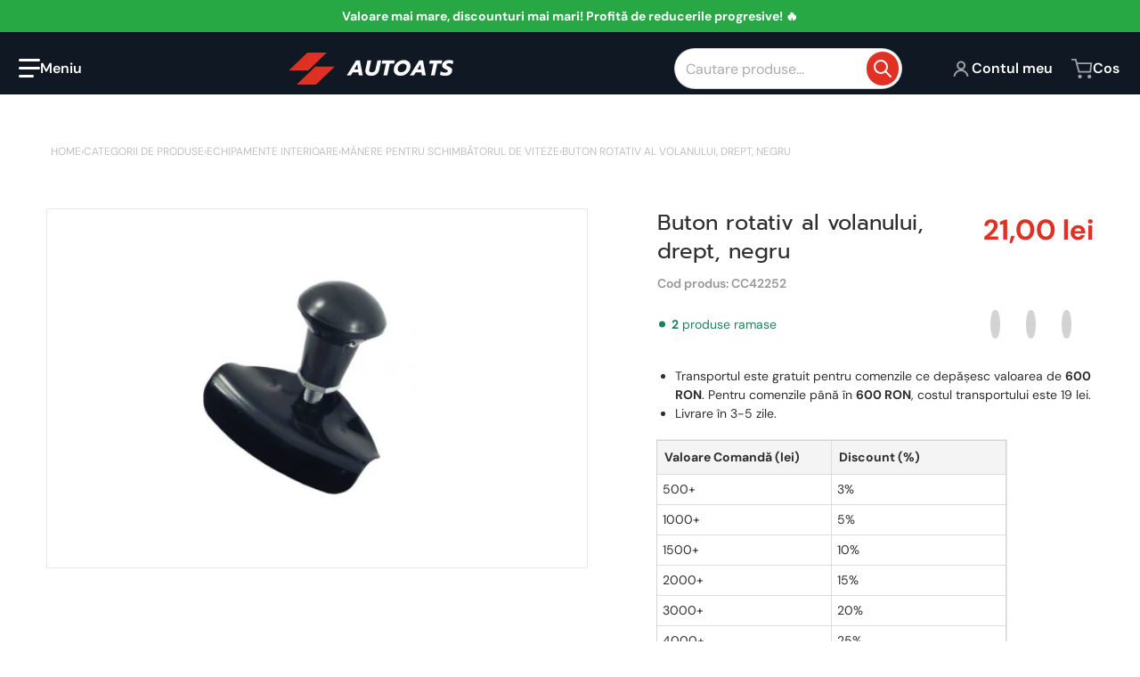

--- FILE ---
content_type: text/html; charset=utf-8
request_url: https://autoats.ro/products/steering-wheel-spinner-knob-straight-black
body_size: 51937
content:
<!doctype html>
<html
    class="no-js"
    lang="ro"
    
>
    <head>
        <meta charset="utf-8">
        <meta http-equiv="X-UA-Compatible" content="IE=edge">
        <meta name="viewport" content="width=device-width,initial-scale=1">
        <meta name="theme-color" content="">
        <link rel="canonical" href="https://autoats.ro/products/steering-wheel-spinner-knob-straight-black">
        <link rel="preconnect" href="https://cdn.shopify.com" crossorigin>

        <link rel="icon" type="image/png" href="//autoats.ro/cdn/shop/files/Design_fara_titlu_13_98c98d51-4fe6-4ed4-bfc3-b07521d2903f.png?v=1698248178&width=32">

<link rel="preconnect" href="https://fonts.shopifycdn.com" crossorigin><link rel="preload" as="font" href="//autoats.ro/cdn/fonts/dm_sans/dmsans_n4.ec80bd4dd7e1a334c969c265873491ae56018d72.woff2" type="font/woff2" crossorigin><link
                rel="preload"
                as="font"
                href="//autoats.ro/cdn/fonts/prompt/prompt_n4.55d12409b69157fbb5a35f8e7fe8e1c49ef883c4.woff2"
                type="font/woff2"
                crossorigin
            ><title>Buton rotativ al volanului, drept, negru</title>

        

        

<meta property="og:site_name" content="Autoats">
<meta property="og:url" content="https://autoats.ro/products/steering-wheel-spinner-knob-straight-black">
<meta property="og:title" content="Buton rotativ al volanului, drept, negru">
<meta property="og:type" content="product">
<meta property="og:description" content="Explorează gama noastră variată de accesorii auto de înaltă calitate pe Autoats. De la huse și suporturi pentru telefon până la kituri de întreținere, găsești tot ce ai nevoie pentru o mașină bine echipată. "><meta property="og:image" content="http://autoats.ro/cdn/shop/products/42252_kulka_prosta_czarna_www.jpg?v=1698495829">
    <meta property="og:image:secure_url" content="https://autoats.ro/cdn/shop/products/42252_kulka_prosta_czarna_www.jpg?v=1698495829">
    <meta property="og:image:width" content="1280">
    <meta property="og:image:height" content="850"><meta property="og:price:amount" content="21,00">
    <meta property="og:price:currency" content="RON"><meta name="twitter:card" content="summary_large_image">
<meta name="twitter:title" content="Buton rotativ al volanului, drept, negru">
<meta name="twitter:description" content="Explorează gama noastră variată de accesorii auto de înaltă calitate pe Autoats. De la huse și suporturi pentru telefon până la kituri de întreținere, găsești tot ce ai nevoie pentru o mașină bine echipată. ">


        <script>window.performance && window.performance.mark && window.performance.mark('shopify.content_for_header.start');</script><meta name="google-site-verification" content="_ZZeOMfBLpD1eyJlmB66Y9aeJMyOUM0oHbGL_y5IAH8">
<meta id="shopify-digital-wallet" name="shopify-digital-wallet" content="/55669031030/digital_wallets/dialog">
<link rel="alternate" type="application/json+oembed" href="https://autoats.ro/products/steering-wheel-spinner-knob-straight-black.oembed">
<script async="async" src="/checkouts/internal/preloads.js?locale=ro-RO"></script>
<script id="shopify-features" type="application/json">{"accessToken":"b11cf0d408ca28815e381c006a02b79f","betas":["rich-media-storefront-analytics"],"domain":"autoats.ro","predictiveSearch":true,"shopId":55669031030,"locale":"ro"}</script>
<script>var Shopify = Shopify || {};
Shopify.shop = "autoats.myshopify.com";
Shopify.locale = "ro";
Shopify.currency = {"active":"RON","rate":"1.0"};
Shopify.country = "RO";
Shopify.theme = {"name":"Updated copy of AUTOATS","id":126597398646,"schema_name":"Charge","schema_version":"2.2.0","theme_store_id":2063,"role":"main"};
Shopify.theme.handle = "null";
Shopify.theme.style = {"id":null,"handle":null};
Shopify.cdnHost = "autoats.ro/cdn";
Shopify.routes = Shopify.routes || {};
Shopify.routes.root = "/";</script>
<script type="module">!function(o){(o.Shopify=o.Shopify||{}).modules=!0}(window);</script>
<script>!function(o){function n(){var o=[];function n(){o.push(Array.prototype.slice.apply(arguments))}return n.q=o,n}var t=o.Shopify=o.Shopify||{};t.loadFeatures=n(),t.autoloadFeatures=n()}(window);</script>
<script id="shop-js-analytics" type="application/json">{"pageType":"product"}</script>
<script defer="defer" async type="module" src="//autoats.ro/cdn/shopifycloud/shop-js/modules/v2/client.init-shop-cart-sync_C5BV16lS.en.esm.js"></script>
<script defer="defer" async type="module" src="//autoats.ro/cdn/shopifycloud/shop-js/modules/v2/chunk.common_CygWptCX.esm.js"></script>
<script type="module">
  await import("//autoats.ro/cdn/shopifycloud/shop-js/modules/v2/client.init-shop-cart-sync_C5BV16lS.en.esm.js");
await import("//autoats.ro/cdn/shopifycloud/shop-js/modules/v2/chunk.common_CygWptCX.esm.js");

  window.Shopify.SignInWithShop?.initShopCartSync?.({"fedCMEnabled":true,"windoidEnabled":true});

</script>
<script id="__st">var __st={"a":55669031030,"offset":7200,"reqid":"b50e9a80-dbde-4647-888b-101ab787ee32-1768807630","pageurl":"autoats.ro\/products\/steering-wheel-spinner-knob-straight-black","u":"383b80f0a69b","p":"product","rtyp":"product","rid":6930836095094};</script>
<script>window.ShopifyPaypalV4VisibilityTracking = true;</script>
<script id="captcha-bootstrap">!function(){'use strict';const t='contact',e='account',n='new_comment',o=[[t,t],['blogs',n],['comments',n],[t,'customer']],c=[[e,'customer_login'],[e,'guest_login'],[e,'recover_customer_password'],[e,'create_customer']],r=t=>t.map((([t,e])=>`form[action*='/${t}']:not([data-nocaptcha='true']) input[name='form_type'][value='${e}']`)).join(','),a=t=>()=>t?[...document.querySelectorAll(t)].map((t=>t.form)):[];function s(){const t=[...o],e=r(t);return a(e)}const i='password',u='form_key',d=['recaptcha-v3-token','g-recaptcha-response','h-captcha-response',i],f=()=>{try{return window.sessionStorage}catch{return}},m='__shopify_v',_=t=>t.elements[u];function p(t,e,n=!1){try{const o=window.sessionStorage,c=JSON.parse(o.getItem(e)),{data:r}=function(t){const{data:e,action:n}=t;return t[m]||n?{data:e,action:n}:{data:t,action:n}}(c);for(const[e,n]of Object.entries(r))t.elements[e]&&(t.elements[e].value=n);n&&o.removeItem(e)}catch(o){console.error('form repopulation failed',{error:o})}}const l='form_type',E='cptcha';function T(t){t.dataset[E]=!0}const w=window,h=w.document,L='Shopify',v='ce_forms',y='captcha';let A=!1;((t,e)=>{const n=(g='f06e6c50-85a8-45c8-87d0-21a2b65856fe',I='https://cdn.shopify.com/shopifycloud/storefront-forms-hcaptcha/ce_storefront_forms_captcha_hcaptcha.v1.5.2.iife.js',D={infoText:'Protejat prin hCaptcha',privacyText:'Confidențialitate',termsText:'Condiții'},(t,e,n)=>{const o=w[L][v],c=o.bindForm;if(c)return c(t,g,e,D).then(n);var r;o.q.push([[t,g,e,D],n]),r=I,A||(h.body.append(Object.assign(h.createElement('script'),{id:'captcha-provider',async:!0,src:r})),A=!0)});var g,I,D;w[L]=w[L]||{},w[L][v]=w[L][v]||{},w[L][v].q=[],w[L][y]=w[L][y]||{},w[L][y].protect=function(t,e){n(t,void 0,e),T(t)},Object.freeze(w[L][y]),function(t,e,n,w,h,L){const[v,y,A,g]=function(t,e,n){const i=e?o:[],u=t?c:[],d=[...i,...u],f=r(d),m=r(i),_=r(d.filter((([t,e])=>n.includes(e))));return[a(f),a(m),a(_),s()]}(w,h,L),I=t=>{const e=t.target;return e instanceof HTMLFormElement?e:e&&e.form},D=t=>v().includes(t);t.addEventListener('submit',(t=>{const e=I(t);if(!e)return;const n=D(e)&&!e.dataset.hcaptchaBound&&!e.dataset.recaptchaBound,o=_(e),c=g().includes(e)&&(!o||!o.value);(n||c)&&t.preventDefault(),c&&!n&&(function(t){try{if(!f())return;!function(t){const e=f();if(!e)return;const n=_(t);if(!n)return;const o=n.value;o&&e.removeItem(o)}(t);const e=Array.from(Array(32),(()=>Math.random().toString(36)[2])).join('');!function(t,e){_(t)||t.append(Object.assign(document.createElement('input'),{type:'hidden',name:u})),t.elements[u].value=e}(t,e),function(t,e){const n=f();if(!n)return;const o=[...t.querySelectorAll(`input[type='${i}']`)].map((({name:t})=>t)),c=[...d,...o],r={};for(const[a,s]of new FormData(t).entries())c.includes(a)||(r[a]=s);n.setItem(e,JSON.stringify({[m]:1,action:t.action,data:r}))}(t,e)}catch(e){console.error('failed to persist form',e)}}(e),e.submit())}));const S=(t,e)=>{t&&!t.dataset[E]&&(n(t,e.some((e=>e===t))),T(t))};for(const o of['focusin','change'])t.addEventListener(o,(t=>{const e=I(t);D(e)&&S(e,y())}));const B=e.get('form_key'),M=e.get(l),P=B&&M;t.addEventListener('DOMContentLoaded',(()=>{const t=y();if(P)for(const e of t)e.elements[l].value===M&&p(e,B);[...new Set([...A(),...v().filter((t=>'true'===t.dataset.shopifyCaptcha))])].forEach((e=>S(e,t)))}))}(h,new URLSearchParams(w.location.search),n,t,e,['guest_login'])})(!0,!0)}();</script>
<script integrity="sha256-4kQ18oKyAcykRKYeNunJcIwy7WH5gtpwJnB7kiuLZ1E=" data-source-attribution="shopify.loadfeatures" defer="defer" src="//autoats.ro/cdn/shopifycloud/storefront/assets/storefront/load_feature-a0a9edcb.js" crossorigin="anonymous"></script>
<script data-source-attribution="shopify.dynamic_checkout.dynamic.init">var Shopify=Shopify||{};Shopify.PaymentButton=Shopify.PaymentButton||{isStorefrontPortableWallets:!0,init:function(){window.Shopify.PaymentButton.init=function(){};var t=document.createElement("script");t.src="https://autoats.ro/cdn/shopifycloud/portable-wallets/latest/portable-wallets.ro.js",t.type="module",document.head.appendChild(t)}};
</script>
<script data-source-attribution="shopify.dynamic_checkout.buyer_consent">
  function portableWalletsHideBuyerConsent(e){var t=document.getElementById("shopify-buyer-consent"),n=document.getElementById("shopify-subscription-policy-button");t&&n&&(t.classList.add("hidden"),t.setAttribute("aria-hidden","true"),n.removeEventListener("click",e))}function portableWalletsShowBuyerConsent(e){var t=document.getElementById("shopify-buyer-consent"),n=document.getElementById("shopify-subscription-policy-button");t&&n&&(t.classList.remove("hidden"),t.removeAttribute("aria-hidden"),n.addEventListener("click",e))}window.Shopify?.PaymentButton&&(window.Shopify.PaymentButton.hideBuyerConsent=portableWalletsHideBuyerConsent,window.Shopify.PaymentButton.showBuyerConsent=portableWalletsShowBuyerConsent);
</script>
<script data-source-attribution="shopify.dynamic_checkout.cart.bootstrap">document.addEventListener("DOMContentLoaded",(function(){function t(){return document.querySelector("shopify-accelerated-checkout-cart, shopify-accelerated-checkout")}if(t())Shopify.PaymentButton.init();else{new MutationObserver((function(e,n){t()&&(Shopify.PaymentButton.init(),n.disconnect())})).observe(document.body,{childList:!0,subtree:!0})}}));
</script>

<script>window.performance && window.performance.mark && window.performance.mark('shopify.content_for_header.end');</script>
        

<style data-shopify>
    @font-face {
  font-family: "DM Sans";
  font-weight: 400;
  font-style: normal;
  font-display: swap;
  src: url("//autoats.ro/cdn/fonts/dm_sans/dmsans_n4.ec80bd4dd7e1a334c969c265873491ae56018d72.woff2") format("woff2"),
       url("//autoats.ro/cdn/fonts/dm_sans/dmsans_n4.87bdd914d8a61247b911147ae68e754d695c58a6.woff") format("woff");
}

    @font-face {
  font-family: "DM Sans";
  font-weight: 700;
  font-style: normal;
  font-display: swap;
  src: url("//autoats.ro/cdn/fonts/dm_sans/dmsans_n7.97e21d81502002291ea1de8aefb79170c6946ce5.woff2") format("woff2"),
       url("//autoats.ro/cdn/fonts/dm_sans/dmsans_n7.af5c214f5116410ca1d53a2090665620e78e2e1b.woff") format("woff");
}

    @font-face {
  font-family: "DM Sans";
  font-weight: 600;
  font-style: normal;
  font-display: swap;
  src: url("//autoats.ro/cdn/fonts/dm_sans/dmsans_n6.70a2453ea926d613c6a2f89af05180d14b3a7c96.woff2") format("woff2"),
       url("//autoats.ro/cdn/fonts/dm_sans/dmsans_n6.355605667bef215872257574b57fc097044f7e20.woff") format("woff");
}

    @font-face {
  font-family: "DM Sans";
  font-weight: 400;
  font-style: italic;
  font-display: swap;
  src: url("//autoats.ro/cdn/fonts/dm_sans/dmsans_i4.b8fe05e69ee95d5a53155c346957d8cbf5081c1a.woff2") format("woff2"),
       url("//autoats.ro/cdn/fonts/dm_sans/dmsans_i4.403fe28ee2ea63e142575c0aa47684d65f8c23a0.woff") format("woff");
}

    @font-face {
  font-family: "DM Sans";
  font-weight: 700;
  font-style: italic;
  font-display: swap;
  src: url("//autoats.ro/cdn/fonts/dm_sans/dmsans_i7.52b57f7d7342eb7255084623d98ab83fd96e7f9b.woff2") format("woff2"),
       url("//autoats.ro/cdn/fonts/dm_sans/dmsans_i7.d5e14ef18a1d4a8ce78a4187580b4eb1759c2eda.woff") format("woff");
}

    @font-face {
  font-family: Prompt;
  font-weight: 400;
  font-style: normal;
  font-display: swap;
  src: url("//autoats.ro/cdn/fonts/prompt/prompt_n4.55d12409b69157fbb5a35f8e7fe8e1c49ef883c4.woff2") format("woff2"),
       url("//autoats.ro/cdn/fonts/prompt/prompt_n4.cb4fce1008c76d3a576d0fc88e84462b52c62ea8.woff") format("woff");
}

    :root {
      --font-body-family: "DM Sans", sans-serif;
      --font-body-style: normal;
      --font-body-weight: 400;

      --font-heading-family: Prompt, sans-serif;
      --font-heading-style: normal;
      --font-heading-weight: 400;
      --font-heading-size: 36;

      --color-base-text: #2e2e2e;
      --color-base-text-rgb: 46, 46, 46;
      --color-base-background-1: #FFFFFF;
      --color-base-background-1-rgb: 255, 255, 255;
      --color-base-background-2: #F4F4F5;
      --color-base-background-2-rgb: 244, 244, 245;
      --color-base-background-gradient: ;
      --color-base-link: #E13124;
      --color-base-link-rgb: 225, 49, 36;
      --color-base-accent-1: #E13124;
      --color-base-accent-1-rgb: 225, 49, 36;
      --color-base-accent-1-inverse: #ffffff;
      --color-base-accent-1-inverse-rgb: 255, 255, 255;
      --color-base-accent-2: #1e8060;
      --color-base-accent-2-rgb: 30, 128, 96;
      --color-base-accent-2-inverse: #ffffff;
      --color-base-accent-2-inverse-rgb: 255, 255, 255;

      --color-price-final: #E13124;

      --color-message-rgb: 110,113,120;

      --header--text-color: #ffffff;
      --header--text-color-rgb: 255, 255, 255;
      --header--background-color: #101824;

      --footer-text-color: #ffffff;
    }

    html {
      box-sizing: border-box;
      height: 100%;
    }

    .form__message--success {
      --color-message-rgb: 66,202,73;
    }

    .form__message--error {
      --color-message-rgb: 255,83,82;
    }

    .shopify-section .dynamic-page-width {
      max-width: 1200px;
      margin: 0 auto;
      padding-left: .75rem;
      padding-right: .75rem;
    }

    .shopify-section .full--width {
      max-width: 100%;
      padding-left: .75rem;
      padding-right: .75rem;
    }

    .shopify-section .full--width__no-paddings {
      max-width: 100%;
    }

    #MainContent .lighter {
      font-weight: 400;
    }
</style>

        <style data-shopify>
    #MainContent > :last-child .icons-bar {
      margin-bottom: -1.5rem;
    }
    
    .badge-onsale.none,
    .badge-soldout.none {
      display: none;
    }
    
    .jdgm-rev-widg__title {
      display: none;
    }
    .grid-item .jdgm-preview-badge {
      font-size: calc(1rem - 2px);
    }

    .grid-item .jdgm-preview-badge > div {
      margin: .5rem 0 0;
      white-space: nowrap;
      overflow: hidden;
      text-overflow: ellipsis;
    }

    .grid-item .jdgm-prev-badge__text {
      font-weight: 600;
    }

    .grid-item .jdgm-prev-badge[data-number-of-reviews="0"] {
      display: none !important;
    }

    .heading .link {
      width: 100%;
      max-width: max-content;
    }
    /* RTL */
    
    .footer-contacts__image-title {
      left: 1rem;
    }

    .footer-contacts__address .address-item {
      padding: 0 0 0 2rem;
    }

    @media only screen and (max-width: 900px) {
      .grid-item .judgeme-product-reviews-badge .jdgm-widget.jdgm-widget {
        float: left;
      }
    }

    @media only screen and (min-width: 767px) {
      .tab-judgeme-reviews .jdgm-widget .jdgm-row-stars {
        justify-content: unset !important;
      }
    }
    @media only screen and (min-width: 990px) {
      .tab-judgeme-reviews .jdgm-widget:not(.jdgm-review-widget--small,.jdgm-review-widget--medium) :not(.jdgm-histogram-wrapper) > .jdgm-histogram {
        width: 50%;
      }
    }

    .grid-item {
      flex-shrink: 0;
    }

    .grid-item .item-image {
      position: relative;
      width: 100%;
    }

    .grid-item .item-vendor {
      color: var(--color-foreground-70);
      font-size: calc(1rem - 1px);
      font-weight: 600;
      margin: 0 0 .25rem;
      word-break: break-all;
    }

    .grid-item .item-title {
      font-weight: 700;
    }

    .item-actions-wrapper > button {
      padding: .25rem .5rem;
      max-width: 100%;
    }

    .item-actions-wrapper > button span {
      overflow: hidden;
      text-overflow: ellipsis;
      white-space: nowrap;
    }

    .grid-item .badge-onsale__icon svg {
      width: .75rem;
      margin-right: .35rem;
    }

    .grid-item .badge-onsale__label {
      display: flex;
    }

    select-color-variants {
      display: flex;
      width: 100%;
      align-items: center;
      padding-bottom: .75rem;
    }

    select-color-variants .swatch-attribute-options {
      gap: .5rem 0.25rem;
    }

    .grid-item .compare-add-button {
      min-width: 0;
      padding: 0;
      position: absolute;
      bottom: 0.75rem;
      right: 0.75rem;
      background: transparent;
      z-index: 20;
    }

    .footer-contacts__address i {
      background: none;
      height: 1.5rem;
      position: absolute;
      margin: .5rem 0 0 -3rem;
      padding: 0;
      width: 1.5rem;
    }
    .footer-inner {
      display: flex;
      gap: 1rem;
      margin: 0 auto;
      max-width: 1280px;
      padding: 1.5rem 1rem;
    }

    .footer-inner[data-children-count] {
      display: grid;
    }

    @media only screen and (max-width: 900px) {
      [data-mode="grid"] .item-actions-wrapper {
        padding-top: .75rem;
        border-top: 1px solid var(--color-foreground-10);
      }
      .swatch-attribute-options .swatch-option_more {
        display: flex;
        align-items: center;
      }
    }

    @media only screen and (min-width: 768px) {
      .footer-contacts__image .image-placeholder {
        width: px;
        height: px;
      }

      .footer-inner[data-children-count] {
        grid-template-columns: repeat(3, 1fr);
      }

      .footer-inner[data-children-count="2"] {
        grid-template-columns: repeat(2, 1fr);
      }
    }

    @media only screen and (min-width: 990px) {
     .footer-contacts__address i {
        border-radius: 100%;
        background: rgba(var(--footer-contacts--foreground-color), .1);
        width: 2.75rem;
        height: 2.75rem;
        margin: .5rem 0 0 -3.5rem;
        padding: .5rem;
      }

      .footer-inner[data-children-count] {
        grid-template-columns: repeat(4, 1fr);
      }
    }

    .page-scroll-up svg {
      width: 1.5rem;
      height: 1.5rem;
    }
    /* control buttons paddings */
    [type=button],
    [type=reset],
    [type=submit],
    button,
    .button,
    .shopify-challenge__button {
      padding: 0.5rem 0.8rem;
    }

    /* buttons outline on hover *//* RTL */
    


    cart-sidebar {
      right: 0;
      --tw-translate-x: 100%;
      transform: translateX(var(--tw-translate-x));
    }

    header cart-sidebar {
      transform-origin: -1.5rem -1.5rem;
    }

    header.header cart-sidebar:after {
      right: 1.5rem;
    }

    slider-component .slider-buttons {
      right: 0;
    }
</style>

        <style data-shopify>
/* DEFAULT (CHARGE) THEME */
    [data-mode="grid"] .grid-item .judgeme-product-reviews-badge {
      display: flex;
      justify-content: center;
    }

    [data-mode="grid"] .item-details-wrapper {
      text-align: center;
    }

    .swatch-attribute-options,
    [data-mode="grid"] .grid-item .item-price,
    [data-mode="grid"] select-color-variants {
      justify-content: center;
    }

    .footer-inner li {
      line-height: 1.5;
    }

    .footer-contacts__image-title {
      position: absolute;
      top: 0;
    }
    /* Product card->Enable hover effect */.footer-contacts i {
      color: rgba(var(--footer-contacts--foreground-color-rgb),.75);
    }
    @media only screen and (min-width: 990px) {
      footer .footer-contacts {
        padding: 2rem 0 0;
      }
    }</style>


        

        <script src="//autoats.ro/cdn/shop/t/7/assets/global.js?v=89930818582762839461718255416" defer="defer"></script>
        <link href="//autoats.ro/cdn/shop/t/7/assets/styles.css?v=163215555274465955811718297508" rel="stylesheet" type="text/css" media="all" />
        <style data-shopify>
    .page-scroll-up,
    .product-form__buttons button,
    header .cart-sidebar__footer-actions > * {
      border-radius: 1.5rem;
      -webkit-border-radius: 1.5rem;
    }

    .swatch-attribute-options input[type=radio] + label,
    .swatch-option[type=radio]:checked + label:before,
    .swatch-option[type=radio] + label:hover:before,
    variant-radios .form__label ~ label,
    variant-radios[data-mark-unavailable-variant=true] input[type=radio].unavailable-option + label .unavailable-swatch__overlay {
      border-radius: 1.5rem;
      -webkit-border-radius: 1.5rem;
    }

    [type=text],
    [type=password],
    [type=url],
    [type=tel],
    [type=search],
    .search__input,
    [type=datetime],
    [type=email],
    [type=date],
    textarea,
    form select,
    .select__select,
    .header__search .field,
    .pagination__item,
    .our-collections.slider li > a .item-title,
    .facet-checkbox:not(.facet-checkbox--disabled) .facet__swatch-option[type=radio] + label::before,
    .facet__swatch-option + label,
    .compare-icon > svg,
    .compare-checkmark > svg,
    .grid-item .compare-add-button,
    .jdgm-write-rev-link.jdgm-write-rev-link,
    .product-tabs .spr-summary-actions-newreview,
    .menu-drawer .localization-form__select,
    bought-together .item-checkbox svg {
      border-radius: 1.5rem ;
      -webkit-border-radius: 1.5rem ;
    }

    [type=button],
    [type=reset],
    [type=submit],
    button,
    .button,
    .shopify-payment-button__button [role=button],
    .shopify-challenge__button {
      border-radius: 1.5rem;
      -webkit-border-radius: 1.5rem;
    }

    .cart__dynamic-checkout-buttons div[role=button] {
      border-radius: 1.5rem !important;
      -webkit-border-radius: 1.5rem !important;
      height: 44px !important;
    }

    .header__search .search__button {
      border-radius: 1.5rem;
      -webkit-border-radius: 1.5rem;
    }

    .header__search .search__button {
      padding: 0.4rem;
    }

    footer .newsletter-form__field-wrapper button.button,
    .footer-contacts__newsletter button.button {
      padding: 0.35rem;
    }

    footer .newsletter-form__field-wrapper button.button,
    .footer-contacts__newsletter button.button,
    .field__button {
      position: absolute;
      top: .25rem;
      bottom: .25rem;
      right: .25rem;
    }

    [type=email],
    [type=password],
    [type=text],
    .popup-banner__text .newsletter-form__button {
      width: 100%!important;
    }

    
</style>

        <script type="text/javascript">
    let subscribers = {};
    const PUB_SUB_EVENTS = {
      cartUpdate: "cart-update",
      quantityUpdate: "quantity-update",
      variantChange: "variant-change",
      windowResizeX: "window-resize-x",
    };

    function debounce(fn, wait) {
    let t;
    return (...args) => {
        clearTimeout(t);
        t = setTimeout(() => fn.apply(this, args), wait);
    };
    }

    function subscribe(eventName, callback) {
    if (subscribers[eventName] === undefined) subscribers[eventName] = [];

    subscribers[eventName] = [...subscribers[eventName], callback];

    return function unsubscribe() {
        subscribers[eventName] = subscribers[eventName].filter((cb) => {
            return cb !== callback;
        });
    };
    }
    document.documentElement.className = document.documentElement.className.replace('no-js', 'js');

    if (HTMLScriptElement.supports && HTMLScriptElement.supports('speculationrules')) {

      const specScript = document.createElement('script');
      specScript.type = 'speculationrules';
      specRules = {
        "prerender": [{
          "source": "document",
          "where": {
            "or": [
              { "href_matches": "/*" },
              { "href_matches": "/collections*" },
              { "href_matches": "/products*" },
              { "href_matches": "/blogs*" },
              { "href_matches": "/pages*" }
            ],
          },
          "eagerness": "moderate"
        }]
      };
      specScript.textContent = JSON.stringify(specRules);

      const scriptTag = document.getElementsByTagName('script')[0];
      scriptTag.parentElement.insertBefore(specScript, scriptTag);
    }
</script>

    <!-- BEGIN app block: shopify://apps/judge-me-reviews/blocks/judgeme_core/61ccd3b1-a9f2-4160-9fe9-4fec8413e5d8 --><!-- Start of Judge.me Core -->






<link rel="dns-prefetch" href="https://cdnwidget.judge.me">
<link rel="dns-prefetch" href="https://cdn.judge.me">
<link rel="dns-prefetch" href="https://cdn1.judge.me">
<link rel="dns-prefetch" href="https://api.judge.me">

<script data-cfasync='false' class='jdgm-settings-script'>window.jdgmSettings={"pagination":5,"disable_web_reviews":false,"badge_no_review_text":"Nicio recenzie","badge_n_reviews_text":"{{ n }} recenzie/recenzii","hide_badge_preview_if_no_reviews":true,"badge_hide_text":false,"enforce_center_preview_badge":false,"widget_title":"Recenzii Clienți","widget_open_form_text":"Scrie o recenzie","widget_close_form_text":"Anulează recenzia","widget_refresh_page_text":"Reîmprospătează pagina","widget_summary_text":"Pe baza a {{ number_of_reviews }} recenzie/recenzii","widget_no_review_text":"Fii primul care scrie o recenzie","widget_name_field_text":"Nume de afișare","widget_verified_name_field_text":"Nume verificat (public)","widget_name_placeholder_text":"Nume de afișare","widget_required_field_error_text":"Acest câmp este obligatoriu.","widget_email_field_text":"Adresă de email","widget_verified_email_field_text":"Email verificat (privat, nu poate fi editat)","widget_email_placeholder_text":"Adresa ta de email","widget_email_field_error_text":"Te rugăm să introduci o adresă de email validă.","widget_rating_field_text":"Evaluare","widget_review_title_field_text":"Titlul Recenziei","widget_review_title_placeholder_text":"Dă recenziei tale un titlu","widget_review_body_field_text":"Conținutul recenziei","widget_review_body_placeholder_text":"Începe să scrii aici...","widget_pictures_field_text":"Poză/Video (opțional)","widget_submit_review_text":"Trimite Recenzia","widget_submit_verified_review_text":"Trimite Recenzie Verificată","widget_submit_success_msg_with_auto_publish":"Mulțumim! Te rugăm să reîmprospătezi pagina în câteva momente pentru a-ți vedea recenzia. Poți elimina sau edita recenzia ta conectându-te la \u003ca href='https://judge.me/login' target='_blank' rel='nofollow noopener'\u003eJudge.me\u003c/a\u003e","widget_submit_success_msg_no_auto_publish":"Mulțumim! Recenzia ta va fi publicată imediat ce va fi aprobată de administratorul magazinului. Poți elimina sau edita recenzia ta conectându-te la \u003ca href='https://judge.me/login' target='_blank' rel='nofollow noopener'\u003eJudge.me\u003c/a\u003e","widget_show_default_reviews_out_of_total_text":"Se afișează {{ n_reviews_shown }} din {{ n_reviews }} recenzii.","widget_show_all_link_text":"Arată tot","widget_show_less_link_text":"Arată mai puțin","widget_author_said_text":"{{ reviewer_name }} a spus:","widget_days_text":"acum {{ n }} zile","widget_weeks_text":"acum {{ n }} săptămână/săptămâni","widget_months_text":"acum {{ n }} lună/luni","widget_years_text":"acum {{ n }} an/ani","widget_yesterday_text":"Ieri","widget_today_text":"Astăzi","widget_replied_text":"\u003e\u003e {{ shop_name }} a răspuns:","widget_read_more_text":"Citește mai mult","widget_reviewer_name_as_initial":"","widget_rating_filter_color":"#fbcd0a","widget_rating_filter_see_all_text":"Vezi toate recenziile","widget_sorting_most_recent_text":"Cele mai recente","widget_sorting_highest_rating_text":"Evaluare cea mai mare","widget_sorting_lowest_rating_text":"Evaluare cea mai mică","widget_sorting_with_pictures_text":"Doar cu poze","widget_sorting_most_helpful_text":"Cele mai utile","widget_open_question_form_text":"Pune o întrebare","widget_reviews_subtab_text":"Recenzii","widget_questions_subtab_text":"Întrebări","widget_question_label_text":"Întrebare","widget_answer_label_text":"Răspuns","widget_question_placeholder_text":"Scrie întrebarea ta aici","widget_submit_question_text":"Trimite Întrebarea","widget_question_submit_success_text":"Mulțumim pentru întrebarea ta! Te vom anunța odată ce primește un răspuns.","verified_badge_text":"Verificat","verified_badge_bg_color":"","verified_badge_text_color":"","verified_badge_placement":"left-of-reviewer-name","widget_review_max_height":"","widget_hide_border":false,"widget_social_share":false,"widget_thumb":false,"widget_review_location_show":false,"widget_location_format":"","all_reviews_include_out_of_store_products":true,"all_reviews_out_of_store_text":"(în afara magazinului)","all_reviews_pagination":100,"all_reviews_product_name_prefix_text":"despre","enable_review_pictures":true,"enable_question_anwser":false,"widget_theme":"default","review_date_format":"mm/dd/yyyy","default_sort_method":"most-recent","widget_product_reviews_subtab_text":"Recenzii Produse","widget_shop_reviews_subtab_text":"Recenzii Magazin","widget_other_products_reviews_text":"Recenzii pentru alte produse","widget_store_reviews_subtab_text":"Recenzii magazin","widget_no_store_reviews_text":"Acest magazin nu are încă recenzii","widget_web_restriction_product_reviews_text":"Acest produs nu are încă recenzii","widget_no_items_text":"Nu s-a găsit niciun element","widget_show_more_text":"Arată mai multe","widget_write_a_store_review_text":"Scrie o Recenzie pentru Magazin","widget_other_languages_heading":"Recenzii în Alte Limbi","widget_translate_review_text":"Traduceți recenzia în {{ language }}","widget_translating_review_text":"Se traduce...","widget_show_original_translation_text":"Afișează originalul ({{ language }})","widget_translate_review_failed_text":"Recenzia nu a putut fi tradusă.","widget_translate_review_retry_text":"Reîncercați","widget_translate_review_try_again_later_text":"Încercați din nou mai târziu","show_product_url_for_grouped_product":false,"widget_sorting_pictures_first_text":"Pozele primele","show_pictures_on_all_rev_page_mobile":false,"show_pictures_on_all_rev_page_desktop":false,"floating_tab_hide_mobile_install_preference":false,"floating_tab_button_name":"★ Recenzii","floating_tab_title":"Lăsăm clienții să vorbească pentru noi","floating_tab_button_color":"","floating_tab_button_background_color":"","floating_tab_url":"","floating_tab_url_enabled":false,"floating_tab_tab_style":"text","all_reviews_text_badge_text":"Clienții ne evaluează {{ shop.metafields.judgeme.all_reviews_rating | round: 1 }}/5 pe baza a {{ shop.metafields.judgeme.all_reviews_count }} recenzii.","all_reviews_text_badge_text_branded_style":"{{ shop.metafields.judgeme.all_reviews_rating | round: 1 }} din 5 stele pe baza a {{ shop.metafields.judgeme.all_reviews_count }} recenzii","is_all_reviews_text_badge_a_link":false,"show_stars_for_all_reviews_text_badge":false,"all_reviews_text_badge_url":"","all_reviews_text_style":"branded","all_reviews_text_color_style":"judgeme_brand_color","all_reviews_text_color":"#108474","all_reviews_text_show_jm_brand":true,"featured_carousel_show_header":true,"featured_carousel_title":"Lăsăm clienții să vorbească pentru noi","testimonials_carousel_title":"Clienții ne spun","videos_carousel_title":"Relatări reale ale clienților","cards_carousel_title":"Clienții ne spun","featured_carousel_count_text":"din {{ n }} recenzii","featured_carousel_add_link_to_all_reviews_page":false,"featured_carousel_url":"","featured_carousel_show_images":true,"featured_carousel_autoslide_interval":5,"featured_carousel_arrows_on_the_sides":true,"featured_carousel_height":250,"featured_carousel_width":80,"featured_carousel_image_size":0,"featured_carousel_image_height":250,"featured_carousel_arrow_color":"#eeeeee","verified_count_badge_style":"branded","verified_count_badge_orientation":"horizontal","verified_count_badge_color_style":"judgeme_brand_color","verified_count_badge_color":"#108474","is_verified_count_badge_a_link":false,"verified_count_badge_url":"","verified_count_badge_show_jm_brand":true,"widget_rating_preset_default":5,"widget_first_sub_tab":"product-reviews","widget_show_histogram":true,"widget_histogram_use_custom_color":false,"widget_pagination_use_custom_color":false,"widget_star_use_custom_color":false,"widget_verified_badge_use_custom_color":false,"widget_write_review_use_custom_color":false,"picture_reminder_submit_button":"Upload Pictures","enable_review_videos":false,"mute_video_by_default":false,"widget_sorting_videos_first_text":"Videoclipurile primele","widget_review_pending_text":"În așteptare","featured_carousel_items_for_large_screen":3,"social_share_options_order":"Facebook,Twitter","remove_microdata_snippet":false,"disable_json_ld":false,"enable_json_ld_products":false,"preview_badge_show_question_text":false,"preview_badge_no_question_text":"Nicio întrebare","preview_badge_n_question_text":"{{ number_of_questions }} întrebare/întrebări","qa_badge_show_icon":false,"qa_badge_position":"same-row","remove_judgeme_branding":false,"widget_add_search_bar":false,"widget_search_bar_placeholder":"Caută","widget_sorting_verified_only_text":"Doar verificate","featured_carousel_theme":"default","featured_carousel_show_rating":true,"featured_carousel_show_title":true,"featured_carousel_show_body":true,"featured_carousel_show_date":false,"featured_carousel_show_reviewer":true,"featured_carousel_show_product":false,"featured_carousel_header_background_color":"#108474","featured_carousel_header_text_color":"#ffffff","featured_carousel_name_product_separator":"reviewed","featured_carousel_full_star_background":"#108474","featured_carousel_empty_star_background":"#dadada","featured_carousel_vertical_theme_background":"#f9fafb","featured_carousel_verified_badge_enable":false,"featured_carousel_verified_badge_color":"#108474","featured_carousel_border_style":"round","featured_carousel_review_line_length_limit":3,"featured_carousel_more_reviews_button_text":"Citește mai multe recenzii","featured_carousel_view_product_button_text":"Vezi produsul","all_reviews_page_load_reviews_on":"scroll","all_reviews_page_load_more_text":"Încarcă Mai Multe Recenzii","disable_fb_tab_reviews":false,"enable_ajax_cdn_cache":false,"widget_advanced_speed_features":5,"widget_public_name_text":"afișat public ca","default_reviewer_name":"John Smith","default_reviewer_name_has_non_latin":true,"widget_reviewer_anonymous":"Anonim","medals_widget_title":"Medalii de Recenzii Judge.me","medals_widget_background_color":"#f9fafb","medals_widget_position":"footer_all_pages","medals_widget_border_color":"#f9fafb","medals_widget_verified_text_position":"left","medals_widget_use_monochromatic_version":false,"medals_widget_elements_color":"#108474","show_reviewer_avatar":true,"widget_invalid_yt_video_url_error_text":"Nu este un URL de video YouTube","widget_max_length_field_error_text":"Te rugăm să introduci maximum {0} caractere.","widget_show_country_flag":false,"widget_show_collected_via_shop_app":true,"widget_verified_by_shop_badge_style":"light","widget_verified_by_shop_text":"Verificat de Magazin","widget_show_photo_gallery":false,"widget_load_with_code_splitting":true,"widget_ugc_install_preference":false,"widget_ugc_title":"Făcut de noi, Împărtășit de tine","widget_ugc_subtitle":"Etichetează-ne pentru a-ți vedea poza prezentată în pagina noastră","widget_ugc_arrows_color":"#ffffff","widget_ugc_primary_button_text":"Cumpără acum","widget_ugc_primary_button_background_color":"#108474","widget_ugc_primary_button_text_color":"#ffffff","widget_ugc_primary_button_border_width":"0","widget_ugc_primary_button_border_style":"none","widget_ugc_primary_button_border_color":"#108474","widget_ugc_primary_button_border_radius":"25","widget_ugc_secondary_button_text":"Încarcă mai mult","widget_ugc_secondary_button_background_color":"#ffffff","widget_ugc_secondary_button_text_color":"#108474","widget_ugc_secondary_button_border_width":"2","widget_ugc_secondary_button_border_style":"solid","widget_ugc_secondary_button_border_color":"#108474","widget_ugc_secondary_button_border_radius":"25","widget_ugc_reviews_button_text":"Vezi Recenziile","widget_ugc_reviews_button_background_color":"#ffffff","widget_ugc_reviews_button_text_color":"#108474","widget_ugc_reviews_button_border_width":"2","widget_ugc_reviews_button_border_style":"solid","widget_ugc_reviews_button_border_color":"#108474","widget_ugc_reviews_button_border_radius":"25","widget_ugc_reviews_button_link_to":"judgeme-reviews-page","widget_ugc_show_post_date":true,"widget_ugc_max_width":"800","widget_rating_metafield_value_type":true,"widget_primary_color":"#E13124","widget_enable_secondary_color":false,"widget_secondary_color":"#edf5f5","widget_summary_average_rating_text":"{{ average_rating }} din 5","widget_media_grid_title":"Fotografii și videoclipuri ale clienților","widget_media_grid_see_more_text":"Vezi mai mult","widget_round_style":false,"widget_show_product_medals":true,"widget_verified_by_judgeme_text":"Verificat de Judge.me","widget_show_store_medals":true,"widget_verified_by_judgeme_text_in_store_medals":"Verificat de Judge.me","widget_media_field_exceed_quantity_message":"Ne pare rău, putem accepta doar {{ max_media }} pentru o recenzie.","widget_media_field_exceed_limit_message":"{{ file_name }} este prea mare, te rugăm să selectezi un {{ media_type }} mai mic de {{ size_limit }}MB.","widget_review_submitted_text":"Recenzie Trimisă!","widget_question_submitted_text":"Întrebare Trimisă!","widget_close_form_text_question":"Anulează","widget_write_your_answer_here_text":"Scrie răspunsul tău aici","widget_enabled_branded_link":true,"widget_show_collected_by_judgeme":true,"widget_reviewer_name_color":"","widget_write_review_text_color":"","widget_write_review_bg_color":"","widget_collected_by_judgeme_text":"colectat de Judge.me","widget_pagination_type":"standard","widget_load_more_text":"Încarcă Mai Mult","widget_load_more_color":"#108474","widget_full_review_text":"Recenzie Completă","widget_read_more_reviews_text":"Citește Mai Multe Recenzii","widget_read_questions_text":"Citește Întrebări","widget_questions_and_answers_text":"Întrebări și Răspunsuri","widget_verified_by_text":"Verificat de","widget_verified_text":"Verificat","widget_number_of_reviews_text":"{{ number_of_reviews }} recenzii","widget_back_button_text":"Înapoi","widget_next_button_text":"Următor","widget_custom_forms_filter_button":"Filtre","custom_forms_style":"horizontal","widget_show_review_information":true,"how_reviews_are_collected":"Cum sunt colectate recenziile?","widget_show_review_keywords":false,"widget_gdpr_statement":"Cum folosim datele tale: Te vom contacta doar în legătură cu recenzia pe care ai lăsat-o, și doar dacă este necesar. Prin trimiterea recenziei tale, ești de acord cu \u003ca href='https://judge.me/terms' target='_blank' rel='nofollow noopener'\u003etermenii\u003c/a\u003e, \u003ca href='https://judge.me/privacy' target='_blank' rel='nofollow noopener'\u003epolitica de confidențialitate\u003c/a\u003e și \u003ca href='https://judge.me/content-policy' target='_blank' rel='nofollow noopener'\u003epolitica de conținut\u003c/a\u003e Judge.me.","widget_multilingual_sorting_enabled":false,"widget_translate_review_content_enabled":false,"widget_translate_review_content_method":"manual","popup_widget_review_selection":"automatically_with_pictures","popup_widget_round_border_style":true,"popup_widget_show_title":true,"popup_widget_show_body":true,"popup_widget_show_reviewer":false,"popup_widget_show_product":true,"popup_widget_show_pictures":true,"popup_widget_use_review_picture":true,"popup_widget_show_on_home_page":true,"popup_widget_show_on_product_page":true,"popup_widget_show_on_collection_page":true,"popup_widget_show_on_cart_page":true,"popup_widget_position":"bottom_left","popup_widget_first_review_delay":5,"popup_widget_duration":5,"popup_widget_interval":5,"popup_widget_review_count":5,"popup_widget_hide_on_mobile":true,"review_snippet_widget_round_border_style":true,"review_snippet_widget_card_color":"#FFFFFF","review_snippet_widget_slider_arrows_background_color":"#FFFFFF","review_snippet_widget_slider_arrows_color":"#000000","review_snippet_widget_star_color":"#108474","show_product_variant":false,"all_reviews_product_variant_label_text":"Variantă: ","widget_show_verified_branding":false,"widget_ai_summary_title":"Clienții spun","widget_ai_summary_disclaimer":"Rezumat al recenziilor alimentat de AI bazat pe recenziile recente ale clienților","widget_show_ai_summary":false,"widget_show_ai_summary_bg":false,"widget_show_review_title_input":true,"redirect_reviewers_invited_via_email":"external_form","request_store_review_after_product_review":false,"request_review_other_products_in_order":false,"review_form_color_scheme":"default","review_form_corner_style":"square","review_form_star_color":{},"review_form_text_color":"#333333","review_form_background_color":"#ffffff","review_form_field_background_color":"#fafafa","review_form_button_color":{},"review_form_button_text_color":"#ffffff","review_form_modal_overlay_color":"#000000","review_content_screen_title_text":"Cum ați evalua acest produs?","review_content_introduction_text":"Ne-ar plăcea foarte mult dacă ați împărtăși puțin despre experiența dumneavoastră.","store_review_form_title_text":"Cum ați evalua acest magazin?","store_review_form_introduction_text":"Ne-ar plăcea foarte mult dacă ați împărtăși puțin despre experiența dumneavoastră.","show_review_guidance_text":true,"one_star_review_guidance_text":"Slab","five_star_review_guidance_text":"Excelent","customer_information_screen_title_text":"Despre tine","customer_information_introduction_text":"Te rugăm să ne spui mai multe despre tine.","custom_questions_screen_title_text":"Experiența ta în mai multe detalii","custom_questions_introduction_text":"Iată câteva întrebări care ne ajută să înțelegem mai bine experiența ta.","review_submitted_screen_title_text":"Mulțumim pentru recenzia ta!","review_submitted_screen_thank_you_text":"O procesăm și va apărea în magazin în curând.","review_submitted_screen_email_verification_text":"Te rugăm să confirmi adresa de email făcând clic pe linkul pe care tocmai ți l-am trimis. Acest lucru ne ajută să păstrăm recenziile autentice.","review_submitted_request_store_review_text":"Ați dori să vă împărtășiți experiența de cumpărături cu noi?","review_submitted_review_other_products_text":"Ați dori să evaluați aceste produse?","store_review_screen_title_text":"Vrei să împărtășești experiența ta de cumpărături cu noi?","store_review_introduction_text":"Apreciem feedback-ul tău și îl folosim pentru a ne îmbunătăți. Te rugăm să împărtășești orice gânduri sau sugestii pe care le ai.","reviewer_media_screen_title_picture_text":"Partajați o fotografie","reviewer_media_introduction_picture_text":"Încărcați o fotografie pentru a susține recenzia dvs.","reviewer_media_screen_title_video_text":"Partajați un videoclip","reviewer_media_introduction_video_text":"Încărcați un videoclip pentru a susține recenzia dvs.","reviewer_media_screen_title_picture_or_video_text":"Partajați o fotografie sau un videoclip","reviewer_media_introduction_picture_or_video_text":"Încărcați o fotografie sau un videoclip pentru a susține recenzia dvs.","reviewer_media_youtube_url_text":"Lipiți aici URL-ul dvs. Youtube","advanced_settings_next_step_button_text":"Următorul","advanced_settings_close_review_button_text":"Închide","modal_write_review_flow":false,"write_review_flow_required_text":"Obligatoriu","write_review_flow_privacy_message_text":"Respectăm confidențialitatea dumneavoastră.","write_review_flow_anonymous_text":"Recenzie anonimă","write_review_flow_visibility_text":"Aceasta nu va fi vizibilă pentru alți clienți.","write_review_flow_multiple_selection_help_text":"Selectează câte vrei","write_review_flow_single_selection_help_text":"Selectează o opțiune","write_review_flow_required_field_error_text":"Acest câmp este obligatoriu","write_review_flow_invalid_email_error_text":"Te rugăm să introduci o adresă de email validă","write_review_flow_max_length_error_text":"Max. {{ max_length }} caractere.","write_review_flow_media_upload_text":"\u003cb\u003eClic pentru a încărca\u003c/b\u003e sau trage și lasă","write_review_flow_gdpr_statement":"Vă vom contacta doar cu privire la recenzia dumneavoastră, dacă este necesar. Prin trimiterea recenziei, sunteți de acord cu \u003ca href='https://judge.me/terms' target='_blank' rel='nofollow noopener'\u003etermenii și condițiile\u003c/a\u003e și \u003ca href='https://judge.me/privacy' target='_blank' rel='nofollow noopener'\u003epolitica de confidențialitate\u003c/a\u003e noastră.","rating_only_reviews_enabled":false,"show_negative_reviews_help_screen":false,"new_review_flow_help_screen_rating_threshold":3,"negative_review_resolution_screen_title_text":"Spuneți-ne mai multe","negative_review_resolution_text":"Experiența ta este importantă pentru noi. Dacă au fost probleme cu achiziția ta, suntem aici să te ajutăm. Nu ezita să ne contactezi, ne-ar plăcea să avem ocazia să corectăm lucrurile.","negative_review_resolution_button_text":"Contactează-ne","negative_review_resolution_proceed_with_review_text":"Lăsați o recenzie","negative_review_resolution_subject":"Problemă cu achiziția de la {{ shop_name }}.{{ order_name }}","preview_badge_collection_page_install_status":false,"widget_review_custom_css":"","preview_badge_custom_css":"","preview_badge_stars_count":"5-stars","featured_carousel_custom_css":"","floating_tab_custom_css":"","all_reviews_widget_custom_css":"","medals_widget_custom_css":"","verified_badge_custom_css":"","all_reviews_text_custom_css":"","transparency_badges_collected_via_store_invite":false,"transparency_badges_from_another_provider":false,"transparency_badges_collected_from_store_visitor":false,"transparency_badges_collected_by_verified_review_provider":false,"transparency_badges_earned_reward":false,"transparency_badges_collected_via_store_invite_text":"Recenzii colectate prin invitația magazinului","transparency_badges_from_another_provider_text":"Recenzii colectate de la alt furnizor","transparency_badges_collected_from_store_visitor_text":"Recenzii colectate de la vizitatorul magazinului","transparency_badges_written_in_google_text":"Recenzia scrisă în Google","transparency_badges_written_in_etsy_text":"Recenzia scrisă în Etsy","transparency_badges_written_in_shop_app_text":"Recenzia scrisă în Shop App","transparency_badges_earned_reward_text":"Recenzia a câștigat recompensă pentru o comandă viitoare","product_review_widget_per_page":10,"widget_store_review_label_text":"Recenzie magazin","checkout_comment_extension_title_on_product_page":"Customer Comments","checkout_comment_extension_num_latest_comment_show":5,"checkout_comment_extension_format":"name_and_timestamp","checkout_comment_customer_name":"last_initial","checkout_comment_comment_notification":true,"preview_badge_collection_page_install_preference":false,"preview_badge_home_page_install_preference":false,"preview_badge_product_page_install_preference":false,"review_widget_install_preference":"","review_carousel_install_preference":false,"floating_reviews_tab_install_preference":"none","verified_reviews_count_badge_install_preference":false,"all_reviews_text_install_preference":false,"review_widget_best_location":false,"judgeme_medals_install_preference":false,"review_widget_revamp_enabled":false,"review_widget_qna_enabled":false,"review_widget_header_theme":"minimal","review_widget_widget_title_enabled":true,"review_widget_header_text_size":"medium","review_widget_header_text_weight":"regular","review_widget_average_rating_style":"compact","review_widget_bar_chart_enabled":true,"review_widget_bar_chart_type":"numbers","review_widget_bar_chart_style":"standard","review_widget_expanded_media_gallery_enabled":false,"review_widget_reviews_section_theme":"standard","review_widget_image_style":"thumbnails","review_widget_review_image_ratio":"square","review_widget_stars_size":"medium","review_widget_verified_badge":"standard_text","review_widget_review_title_text_size":"medium","review_widget_review_text_size":"medium","review_widget_review_text_length":"medium","review_widget_number_of_columns_desktop":3,"review_widget_carousel_transition_speed":5,"review_widget_custom_questions_answers_display":"always","review_widget_button_text_color":"#FFFFFF","review_widget_text_color":"#000000","review_widget_lighter_text_color":"#7B7B7B","review_widget_corner_styling":"soft","review_widget_review_word_singular":"recenzie","review_widget_review_word_plural":"recenzii","review_widget_voting_label":"Util?","review_widget_shop_reply_label":"Răspuns de la {{ shop_name }}:","review_widget_filters_title":"Filtre","qna_widget_question_word_singular":"Întrebare","qna_widget_question_word_plural":"Întrebări","qna_widget_answer_reply_label":"Răspuns de la {{ answerer_name }}:","qna_content_screen_title_text":"Întrebare despre acest produs","qna_widget_question_required_field_error_text":"Vă rugăm să introduceți întrebarea dumneavoastră.","qna_widget_flow_gdpr_statement":"Vă vom contacta doar cu privire la întrebarea dumneavoastră, dacă este necesar. Prin trimiterea întrebării, sunteți de acord cu \u003ca href='https://judge.me/terms' target='_blank' rel='nofollow noopener'\u003etermenii și condițiile\u003c/a\u003e și \u003ca href='https://judge.me/privacy' target='_blank' rel='nofollow noopener'\u003epolitica de confidențialitate\u003c/a\u003e noastră.","qna_widget_question_submitted_text":"Vă mulțumim pentru întrebarea dumneavoastră!","qna_widget_close_form_text_question":"Închide","qna_widget_question_submit_success_text":"Vă vom contacta prin e-mail când vom răspunde la întrebarea dumneavoastră.","all_reviews_widget_v2025_enabled":false,"all_reviews_widget_v2025_header_theme":"default","all_reviews_widget_v2025_widget_title_enabled":true,"all_reviews_widget_v2025_header_text_size":"medium","all_reviews_widget_v2025_header_text_weight":"regular","all_reviews_widget_v2025_average_rating_style":"compact","all_reviews_widget_v2025_bar_chart_enabled":true,"all_reviews_widget_v2025_bar_chart_type":"numbers","all_reviews_widget_v2025_bar_chart_style":"standard","all_reviews_widget_v2025_expanded_media_gallery_enabled":false,"all_reviews_widget_v2025_show_store_medals":true,"all_reviews_widget_v2025_show_photo_gallery":true,"all_reviews_widget_v2025_show_review_keywords":false,"all_reviews_widget_v2025_show_ai_summary":false,"all_reviews_widget_v2025_show_ai_summary_bg":false,"all_reviews_widget_v2025_add_search_bar":false,"all_reviews_widget_v2025_default_sort_method":"most-recent","all_reviews_widget_v2025_reviews_per_page":10,"all_reviews_widget_v2025_reviews_section_theme":"default","all_reviews_widget_v2025_image_style":"thumbnails","all_reviews_widget_v2025_review_image_ratio":"square","all_reviews_widget_v2025_stars_size":"medium","all_reviews_widget_v2025_verified_badge":"bold_badge","all_reviews_widget_v2025_review_title_text_size":"medium","all_reviews_widget_v2025_review_text_size":"medium","all_reviews_widget_v2025_review_text_length":"medium","all_reviews_widget_v2025_number_of_columns_desktop":3,"all_reviews_widget_v2025_carousel_transition_speed":5,"all_reviews_widget_v2025_custom_questions_answers_display":"always","all_reviews_widget_v2025_show_product_variant":false,"all_reviews_widget_v2025_show_reviewer_avatar":true,"all_reviews_widget_v2025_reviewer_name_as_initial":"","all_reviews_widget_v2025_review_location_show":false,"all_reviews_widget_v2025_location_format":"","all_reviews_widget_v2025_show_country_flag":false,"all_reviews_widget_v2025_verified_by_shop_badge_style":"light","all_reviews_widget_v2025_social_share":false,"all_reviews_widget_v2025_social_share_options_order":"Facebook,Twitter,LinkedIn,Pinterest","all_reviews_widget_v2025_pagination_type":"standard","all_reviews_widget_v2025_button_text_color":"#FFFFFF","all_reviews_widget_v2025_text_color":"#000000","all_reviews_widget_v2025_lighter_text_color":"#7B7B7B","all_reviews_widget_v2025_corner_styling":"soft","all_reviews_widget_v2025_title":"Recenzii clienți","all_reviews_widget_v2025_ai_summary_title":"Clienții spun despre acest magazin","all_reviews_widget_v2025_no_review_text":"Fii primul care scrie o recenzie","platform":"shopify","branding_url":"https://app.judge.me/reviews/stores/autoats.ro","branding_text":"Powered by Judge.me","locale":"en","reply_name":"Autoats","widget_version":"3.0","footer":true,"autopublish":true,"review_dates":true,"enable_custom_form":false,"shop_use_review_site":true,"shop_locale":"ro","enable_multi_locales_translations":false,"show_review_title_input":true,"review_verification_email_status":"always","can_be_branded":true,"reply_name_text":"Autoats"};</script> <style class='jdgm-settings-style'>﻿.jdgm-xx{left:0}:root{--jdgm-primary-color: #E13124;--jdgm-secondary-color: rgba(225,49,36,0.1);--jdgm-star-color: #E13124;--jdgm-write-review-text-color: white;--jdgm-write-review-bg-color: #E13124;--jdgm-paginate-color: #E13124;--jdgm-border-radius: 0;--jdgm-reviewer-name-color: #E13124}.jdgm-histogram__bar-content{background-color:#E13124}.jdgm-rev[data-verified-buyer=true] .jdgm-rev__icon.jdgm-rev__icon:after,.jdgm-rev__buyer-badge.jdgm-rev__buyer-badge{color:white;background-color:#E13124}.jdgm-review-widget--small .jdgm-gallery.jdgm-gallery .jdgm-gallery__thumbnail-link:nth-child(8) .jdgm-gallery__thumbnail-wrapper.jdgm-gallery__thumbnail-wrapper:before{content:"Vezi mai mult"}@media only screen and (min-width: 768px){.jdgm-gallery.jdgm-gallery .jdgm-gallery__thumbnail-link:nth-child(8) .jdgm-gallery__thumbnail-wrapper.jdgm-gallery__thumbnail-wrapper:before{content:"Vezi mai mult"}}.jdgm-prev-badge[data-average-rating='0.00']{display:none !important}.jdgm-author-all-initials{display:none !important}.jdgm-author-last-initial{display:none !important}.jdgm-rev-widg__title{visibility:hidden}.jdgm-rev-widg__summary-text{visibility:hidden}.jdgm-prev-badge__text{visibility:hidden}.jdgm-rev__prod-link-prefix:before{content:'despre'}.jdgm-rev__variant-label:before{content:'Variantă: '}.jdgm-rev__out-of-store-text:before{content:'(în afara magazinului)'}@media only screen and (min-width: 768px){.jdgm-rev__pics .jdgm-rev_all-rev-page-picture-separator,.jdgm-rev__pics .jdgm-rev__product-picture{display:none}}@media only screen and (max-width: 768px){.jdgm-rev__pics .jdgm-rev_all-rev-page-picture-separator,.jdgm-rev__pics .jdgm-rev__product-picture{display:none}}.jdgm-preview-badge[data-template="product"]{display:none !important}.jdgm-preview-badge[data-template="collection"]{display:none !important}.jdgm-preview-badge[data-template="index"]{display:none !important}.jdgm-review-widget[data-from-snippet="true"]{display:none !important}.jdgm-verified-count-badget[data-from-snippet="true"]{display:none !important}.jdgm-carousel-wrapper[data-from-snippet="true"]{display:none !important}.jdgm-all-reviews-text[data-from-snippet="true"]{display:none !important}.jdgm-medals-section[data-from-snippet="true"]{display:none !important}.jdgm-ugc-media-wrapper[data-from-snippet="true"]{display:none !important}.jdgm-rev__transparency-badge[data-badge-type="review_collected_via_store_invitation"]{display:none !important}.jdgm-rev__transparency-badge[data-badge-type="review_collected_from_another_provider"]{display:none !important}.jdgm-rev__transparency-badge[data-badge-type="review_collected_from_store_visitor"]{display:none !important}.jdgm-rev__transparency-badge[data-badge-type="review_written_in_etsy"]{display:none !important}.jdgm-rev__transparency-badge[data-badge-type="review_written_in_google_business"]{display:none !important}.jdgm-rev__transparency-badge[data-badge-type="review_written_in_shop_app"]{display:none !important}.jdgm-rev__transparency-badge[data-badge-type="review_earned_for_future_purchase"]{display:none !important}.jdgm-review-snippet-widget .jdgm-rev-snippet-widget__cards-container .jdgm-rev-snippet-card{border-radius:8px;background:#fff}.jdgm-review-snippet-widget .jdgm-rev-snippet-widget__cards-container .jdgm-rev-snippet-card__rev-rating .jdgm-star{color:#108474}.jdgm-review-snippet-widget .jdgm-rev-snippet-widget__prev-btn,.jdgm-review-snippet-widget .jdgm-rev-snippet-widget__next-btn{border-radius:50%;background:#fff}.jdgm-review-snippet-widget .jdgm-rev-snippet-widget__prev-btn>svg,.jdgm-review-snippet-widget .jdgm-rev-snippet-widget__next-btn>svg{fill:#000}.jdgm-full-rev-modal.rev-snippet-widget .jm-mfp-container .jm-mfp-content,.jdgm-full-rev-modal.rev-snippet-widget .jm-mfp-container .jdgm-full-rev__icon,.jdgm-full-rev-modal.rev-snippet-widget .jm-mfp-container .jdgm-full-rev__pic-img,.jdgm-full-rev-modal.rev-snippet-widget .jm-mfp-container .jdgm-full-rev__reply{border-radius:8px}.jdgm-full-rev-modal.rev-snippet-widget .jm-mfp-container .jdgm-full-rev[data-verified-buyer="true"] .jdgm-full-rev__icon::after{border-radius:8px}.jdgm-full-rev-modal.rev-snippet-widget .jm-mfp-container .jdgm-full-rev .jdgm-rev__buyer-badge{border-radius:calc( 8px / 2 )}.jdgm-full-rev-modal.rev-snippet-widget .jm-mfp-container .jdgm-full-rev .jdgm-full-rev__replier::before{content:'Autoats'}.jdgm-full-rev-modal.rev-snippet-widget .jm-mfp-container .jdgm-full-rev .jdgm-full-rev__product-button{border-radius:calc( 8px * 6 )}
</style> <style class='jdgm-settings-style'></style>

  
  
  
  <style class='jdgm-miracle-styles'>
  @-webkit-keyframes jdgm-spin{0%{-webkit-transform:rotate(0deg);-ms-transform:rotate(0deg);transform:rotate(0deg)}100%{-webkit-transform:rotate(359deg);-ms-transform:rotate(359deg);transform:rotate(359deg)}}@keyframes jdgm-spin{0%{-webkit-transform:rotate(0deg);-ms-transform:rotate(0deg);transform:rotate(0deg)}100%{-webkit-transform:rotate(359deg);-ms-transform:rotate(359deg);transform:rotate(359deg)}}@font-face{font-family:'JudgemeStar';src:url("[data-uri]") format("woff");font-weight:normal;font-style:normal}.jdgm-star{font-family:'JudgemeStar';display:inline !important;text-decoration:none !important;padding:0 4px 0 0 !important;margin:0 !important;font-weight:bold;opacity:1;-webkit-font-smoothing:antialiased;-moz-osx-font-smoothing:grayscale}.jdgm-star:hover{opacity:1}.jdgm-star:last-of-type{padding:0 !important}.jdgm-star.jdgm--on:before{content:"\e000"}.jdgm-star.jdgm--off:before{content:"\e001"}.jdgm-star.jdgm--half:before{content:"\e002"}.jdgm-widget *{margin:0;line-height:1.4;-webkit-box-sizing:border-box;-moz-box-sizing:border-box;box-sizing:border-box;-webkit-overflow-scrolling:touch}.jdgm-hidden{display:none !important;visibility:hidden !important}.jdgm-temp-hidden{display:none}.jdgm-spinner{width:40px;height:40px;margin:auto;border-radius:50%;border-top:2px solid #eee;border-right:2px solid #eee;border-bottom:2px solid #eee;border-left:2px solid #ccc;-webkit-animation:jdgm-spin 0.8s infinite linear;animation:jdgm-spin 0.8s infinite linear}.jdgm-prev-badge{display:block !important}

</style>


  
  
   


<script data-cfasync='false' class='jdgm-script'>
!function(e){window.jdgm=window.jdgm||{},jdgm.CDN_HOST="https://cdnwidget.judge.me/",jdgm.CDN_HOST_ALT="https://cdn2.judge.me/cdn/widget_frontend/",jdgm.API_HOST="https://api.judge.me/",jdgm.CDN_BASE_URL="https://cdn.shopify.com/extensions/019bc7fe-07a5-7fc5-85e3-4a4175980733/judgeme-extensions-296/assets/",
jdgm.docReady=function(d){(e.attachEvent?"complete"===e.readyState:"loading"!==e.readyState)?
setTimeout(d,0):e.addEventListener("DOMContentLoaded",d)},jdgm.loadCSS=function(d,t,o,a){
!o&&jdgm.loadCSS.requestedUrls.indexOf(d)>=0||(jdgm.loadCSS.requestedUrls.push(d),
(a=e.createElement("link")).rel="stylesheet",a.class="jdgm-stylesheet",a.media="nope!",
a.href=d,a.onload=function(){this.media="all",t&&setTimeout(t)},e.body.appendChild(a))},
jdgm.loadCSS.requestedUrls=[],jdgm.loadJS=function(e,d){var t=new XMLHttpRequest;
t.onreadystatechange=function(){4===t.readyState&&(Function(t.response)(),d&&d(t.response))},
t.open("GET",e),t.onerror=function(){if(e.indexOf(jdgm.CDN_HOST)===0&&jdgm.CDN_HOST_ALT!==jdgm.CDN_HOST){var f=e.replace(jdgm.CDN_HOST,jdgm.CDN_HOST_ALT);jdgm.loadJS(f,d)}},t.send()},jdgm.docReady((function(){(window.jdgmLoadCSS||e.querySelectorAll(
".jdgm-widget, .jdgm-all-reviews-page").length>0)&&(jdgmSettings.widget_load_with_code_splitting?
parseFloat(jdgmSettings.widget_version)>=3?jdgm.loadCSS(jdgm.CDN_HOST+"widget_v3/base.css"):
jdgm.loadCSS(jdgm.CDN_HOST+"widget/base.css"):jdgm.loadCSS(jdgm.CDN_HOST+"shopify_v2.css"),
jdgm.loadJS(jdgm.CDN_HOST+"loa"+"der.js"))}))}(document);
</script>
<noscript><link rel="stylesheet" type="text/css" media="all" href="https://cdnwidget.judge.me/shopify_v2.css"></noscript>

<!-- BEGIN app snippet: theme_fix_tags --><script>
  (function() {
    var jdgmThemeFixes = null;
    if (!jdgmThemeFixes) return;
    var thisThemeFix = jdgmThemeFixes[Shopify.theme.id];
    if (!thisThemeFix) return;

    if (thisThemeFix.html) {
      document.addEventListener("DOMContentLoaded", function() {
        var htmlDiv = document.createElement('div');
        htmlDiv.classList.add('jdgm-theme-fix-html');
        htmlDiv.innerHTML = thisThemeFix.html;
        document.body.append(htmlDiv);
      });
    };

    if (thisThemeFix.css) {
      var styleTag = document.createElement('style');
      styleTag.classList.add('jdgm-theme-fix-style');
      styleTag.innerHTML = thisThemeFix.css;
      document.head.append(styleTag);
    };

    if (thisThemeFix.js) {
      var scriptTag = document.createElement('script');
      scriptTag.classList.add('jdgm-theme-fix-script');
      scriptTag.innerHTML = thisThemeFix.js;
      document.head.append(scriptTag);
    };
  })();
</script>
<!-- END app snippet -->
<!-- End of Judge.me Core -->



<!-- END app block --><!-- BEGIN app block: shopify://apps/tinycookie/blocks/cookie-embed/b65baef5-7248-4353-8fd9-b676240311dc --><script id="tiny-cookie-data" type="application/json">{"translations":{"language":"default","boxTitle":"Respectăm confidențialitatea dumneavoastră!","boxDescription":"Prin apăsarea butonului 'Acceptă tot', sunteți de acord ca site-ul nostru să poată stoca cookie-uri pe dispozitivul dvs. și să dezvăluie informații conform Politicii noastre de Cookie-uri.","acceptButtonText":"Acceptă tot","acceptRequiredButtonText":"Acceptă doar cele necesare","preferencesButtonText":"Administrează preferințele","privacyPolicy":"Politica de confidențialitate","termsConditions":"Termeni și condiții","preferencesTitle":"Preferințele consimțământului pentru cookie-uri","preferencesDisclaimerTitle":"Folosirea cookie-urilor","preferencesDisclaimerDescription":"Site-ul nostru utilizează cookie-uri pentru a îmbunătăți experiența dvs. de navigare. Aceste cookie-uri nu vă identifică direct, ci personalizează vizita dvs. Puteți gestiona preferințele dvs., însă blocarea unor cookie-uri ar putea afecta serviciile site-ului.","necessaryCookiesTitle":"Cookie-uri strict necesare","necessaryCookiesDescription":"Aceste cookie-uri sunt cruciale pentru funcționarea site-ului și nu pot fi blocate. Blocarea lor ar putea afecta modul în care funcționează site-ul nostru.","functionalityCookiesTitle":"Cookie-uri de funcționalitate","functionalityCookiesDescription":"Aceste cookie-uri adaugă caracteristici suplimentare și personalizare la site-ul nostru. Ele sunt setate de noi sau de furnizorii terți. Nepemisul acestora ar putea afecta funcționalitatea anumitor servicii.","analyticsCookiesTitle":"Cookie-uri de analiză","analyticsCookiesDescription":"Aceste cookie-uri urmăresc traficul și sursele vizitatorilor, colectând date pentru a înțelege produsele și acțiunile populare.","marketingCookiesTitle":"Cookie-uri de marketing","marketingCookiesDescription":"Partenerii de marketing și publicitate configurează aceste cookie-uri pentru a crea profilul dvs. de interes pentru afișarea ulterioară a anunțurilor relevante. Dezactivarea lor înseamnă că nu vor fi afișate anunțuri țintite în funcție de interesele dvs.","preferencesAcceptButtonText":"Acceptă tot","preferencesAcceptRequiredButtonText":"Acceptă doar cele necesare","savePreferencesText":"Salvează preferințele","privacyPolicyUrl":"https://autoats.ro/policies/privacy-policy","termsAndConditionsUrl":"https://autoats.ro/policies/terms-of-service","badgeTitle":"Cookie settings"},"preferencesSettings":{"backgroundColor":"#ffffff","titleColor":"#000000","titleSize":18,"titleWeight":500,"titlePaddingTop":15,"titlePaddingRight":15,"titlePaddingBottom":15,"titlePaddingLeft":15,"preferencesContentPaddingTop":15,"preferencesContentPaddingRight":15,"preferencesContentPaddingBottom":25,"preferencesContentPaddingLeft":15,"infoTitleColor":"#000000","infoTitleSize":16,"infoTitleWeight":500,"infoDescriptionColor":"#000000","infoDescriptionSize":14,"infoDescriptionWeight":300,"infoPaddingTop":0,"infoPaddingRight":0,"infoPaddingBottom":15,"infoPaddingLeft":0,"categoryTitleColor":"#000000","categoryTitleSize":16,"categoryTitleWeight":500,"categoryTitlePaddingTop":10,"categoryTitlePaddingRight":15,"categoryTitlePaddingBottom":10,"categoryTitlePaddingLeft":15,"categoryContentColor":"#000000","categoryContentSize":14,"categoryContentWeight":300,"categoryContentPaddingTop":10,"categoryContentPaddingRight":15,"categoryContentPaddingBottom":10,"categoryContentPaddingLeft":15,"categoryBoxBorderColor":"#eeeeee","categoryBoxRadius":5,"buttonSize":14,"buttonWeight":500,"buttonPaddingTop":12,"buttonPaddingRight":16,"buttonPaddingBottom":12,"buttonPaddingLeft":16,"buttonBorderRadius":5,"buttonSpacing":10,"acceptButtonBackground":"#30363c","acceptButtonColor":"#ffffff","rejectButtonBackground":"#eaeff2","rejectButtonColor":"#000000","saveButtonBackground":"#eaeff2","saveButtonColor":"#000000"},"boxSettings":{"fontFamily":"inter","backgroundColor":"#ffffff","showBackdrop":0,"backdropOpacity":30,"titleColor":"#000000","titleSize":16,"titleWeight":500,"descriptionColor":"#000000","descriptionSize":14,"descriptionWeight":300,"contentPaddingTop":0,"contentPaddingRight":0,"contentPaddingBottom":20,"contentPaddingLeft":0,"buttonSize":14,"buttonWeight":500,"buttonPaddingTop":0,"buttonPaddingRight":0,"buttonPaddingBottom":0,"buttonPaddingLeft":0,"buttonBorderRadius":5,"buttonSpacing":10,"acceptButtonBackground":"#30363c","acceptButtonColor":"#ffffff","rejectButtonBackground":"#eaeff2","rejectButtonColor":"#000000","preferencesButtonBackground":"#eaeff2","preferencesButtonColor":"#000000","closeButtonColor":"#2d4156","legalBackground":"#eaeff2","legalColor":"#000000","legalSize":14,"legalWeight":400,"legalPaddingTop":10,"legalPaddingRight":15,"legalPaddingBottom":10,"legalPaddingLeft":15},"cookieCategories":{"functionality":"_gid,__cfduid","analytics":"_s,_shopify_d,_shopify_fs,_shopify_s,_shopify_sa_t,_shopify_sa_p,_shopify_y,_y,_shopify_evids,_ga,_gat,__atuvc,__atuvs,__utma,customer_auth_provider,customer_auth_session_created_at,_orig_referrer,_landing_page","marketing":"_gads,IDE,GPS,PREF,BizoID,_fbp,_fbc,__adroll,__adroll_v4,__adroll_fpc,__ar_v4,kla_id","required":"_ab,_secure_session_id,cart,cart_sig,cart_ts,cart_ver,cart_currency,checkout_token,Secure_customer_sig,storefront_digest,_shopify_m,_shopify_tm,_shopify_tw,_tracking_consent,tracked_start_checkout,identity_state,identity_customer_account_number,_customer_account_shop_sessions,_secure_account_session_id,_shopify_country,_storefront_u,_cmp_a,c,checkout,customer_account_locale,dynamic_checkout_shown_on_cart,hide_shopify_pay_for_checkout,shopify_pay,shopify_pay_redirect,shop_pay_accelerated,keep_alive,source_name,master_device_id,previous_step,discount_code,remember_me,checkout_session_lookup,checkout_prefill,checkout_queue_token,checkout_queue_checkout_token,checkout_worker_session,checkout_session_token,cookietest,order,identity-state,card_update_verification_id,customer_account_new_login,customer_account_preview,customer_payment_method,customer_shop_pay_agreement,pay_update_intent_id,localization,profile_preview_token,login_with_shop_finalize,preview_theme,shopify-editor-unconfirmed-settings,wpm-test-cookie"},"generalSettings":{"showAnalytics":1,"showMarketing":1,"showFunctionality":1,"boxDesign":"bar-inline","boxPosition":"bottom-left","showReject":1,"showPreferences":1,"categoriesChecked":1,"showPrivacyPolicy":0,"showTermsAndConditions":0,"privacyPolicyUrl":"https://autoats.ro/policies/privacy-policy","termsAndConditionsUrl":"https://autoats.ro/policies/terms-of-service","showCloseButton":0,"closeButtonBehaviour":"close_banner","consentModeActive":1,"pixelModeActive":0,"removeCookies":0},"translatedLanguages":[],"registerConsent":true,"loadedGlobally":true,"geoLocation":{"europe":1,"usa":1,"usaStates":null,"brazil":1,"canada":1,"albertaBritishColumbia":1,"japan":1,"thailand":1,"switzerland":1},"badgeSettings":{"active":0,"position":"bottom_left","backgroundColor":"#FFFFFF","iconColor":"#FF974F","titleColor":"#000000","svgImage":"<svg width=\"35\" height=\"35\" viewBox=\"0 0 35 35\" fill=\"none\" xmlns=\"http://www.w3.org/2000/svg\"> <path d=\"M34.3019 16.1522C32.0507 15.3437 30.666 13.0527 30.84 11.2436C30.84 10.9461 30.6617 10.6697 30.4364 10.4745C30.2111 10.2802 29.8617 10.1962 29.5692 10.2432C26.1386 10.7465 22.9972 8.23671 22.6859 4.7087C22.6579 4.39028 22.4837 4.10385 22.2133 3.93261C21.944 3.7624 21.6085 3.72535 21.3111 3.8365C18.5303 4.85485 15.9028 3.01353 14.8544 0.614257C14.6581 0.165616 14.1715 -0.0817072 13.6918 0.0244546C5.79815 1.78586 0 9.4101 0 17.5001C0 27.112 7.88796 35 17.4999 35C27.1119 35 34.9999 27.112 34.9999 17.5001C34.9714 16.8893 34.9671 16.3905 34.3019 16.1522ZM7.1948 18.6026C6.62851 18.6026 6.16941 18.1435 6.16941 17.5772C6.16941 17.0108 6.62851 16.5518 7.1948 16.5518C7.76109 16.5518 8.22019 17.0108 8.22019 17.5772C8.22019 18.1435 7.76102 18.6026 7.1948 18.6026ZM11.3476 26.7285C9.65135 26.7285 8.27146 25.3486 8.27146 23.6524C8.27146 21.9561 9.65135 20.5762 11.3476 20.5762C13.0439 20.5762 14.4238 21.9561 14.4238 23.6524C14.4238 25.3486 13.0439 26.7285 11.3476 26.7285ZM12.373 14.4239C11.2425 14.4239 10.3222 13.5036 10.3222 12.3731C10.3222 11.2426 11.2425 10.3223 12.373 10.3223C13.5035 10.3223 14.4238 11.2426 14.4238 12.3731C14.4238 13.5036 13.5035 14.4239 12.373 14.4239ZM20.5761 28.7793C19.4456 28.7793 18.5253 27.8591 18.5253 26.7285C18.5253 25.598 19.4456 24.6778 20.5761 24.6778C21.7066 24.6778 22.6269 25.598 22.6269 26.7285C22.6269 27.8591 21.7066 28.7793 20.5761 28.7793ZM21.6015 20.5762C19.9052 20.5762 18.5253 19.1963 18.5253 17.5001C18.5253 15.8038 19.9052 14.4239 21.6015 14.4239C23.2978 14.4239 24.6776 15.8038 24.6776 17.5001C24.6776 19.1963 23.2978 20.5762 21.6015 20.5762ZM27.7025 22.7042C27.1363 22.7042 26.6772 22.2451 26.6772 21.6788C26.6772 21.1124 27.1363 20.6534 27.7025 20.6534C28.2688 20.6534 28.7279 21.1124 28.7279 21.6788C28.7279 22.2451 28.2688 22.7042 27.7025 22.7042Z\" fill=\"#FF974F\"/> </svg>","openType":"preferences","cornerPadding":15}}</script>
<style>
    

    

    
</style>


<!-- END app block --><script src="https://cdn.shopify.com/extensions/019bc7fe-07a5-7fc5-85e3-4a4175980733/judgeme-extensions-296/assets/loader.js" type="text/javascript" defer="defer"></script>
<script src="https://cdn.shopify.com/extensions/0199f9c3-f0d7-7051-a9db-66294e3ed5c4/tinycookie-prod-125/assets/tiny-cookie.min.js" type="text/javascript" defer="defer"></script>
<link href="https://cdn.shopify.com/extensions/0199f9c3-f0d7-7051-a9db-66294e3ed5c4/tinycookie-prod-125/assets/tiny-cookie.min.css" rel="stylesheet" type="text/css" media="all">
<link href="https://monorail-edge.shopifysvc.com" rel="dns-prefetch">
<script>(function(){if ("sendBeacon" in navigator && "performance" in window) {try {var session_token_from_headers = performance.getEntriesByType('navigation')[0].serverTiming.find(x => x.name == '_s').description;} catch {var session_token_from_headers = undefined;}var session_cookie_matches = document.cookie.match(/_shopify_s=([^;]*)/);var session_token_from_cookie = session_cookie_matches && session_cookie_matches.length === 2 ? session_cookie_matches[1] : "";var session_token = session_token_from_headers || session_token_from_cookie || "";function handle_abandonment_event(e) {var entries = performance.getEntries().filter(function(entry) {return /monorail-edge.shopifysvc.com/.test(entry.name);});if (!window.abandonment_tracked && entries.length === 0) {window.abandonment_tracked = true;var currentMs = Date.now();var navigation_start = performance.timing.navigationStart;var payload = {shop_id: 55669031030,url: window.location.href,navigation_start,duration: currentMs - navigation_start,session_token,page_type: "product"};window.navigator.sendBeacon("https://monorail-edge.shopifysvc.com/v1/produce", JSON.stringify({schema_id: "online_store_buyer_site_abandonment/1.1",payload: payload,metadata: {event_created_at_ms: currentMs,event_sent_at_ms: currentMs}}));}}window.addEventListener('pagehide', handle_abandonment_event);}}());</script>
<script id="web-pixels-manager-setup">(function e(e,d,r,n,o){if(void 0===o&&(o={}),!Boolean(null===(a=null===(i=window.Shopify)||void 0===i?void 0:i.analytics)||void 0===a?void 0:a.replayQueue)){var i,a;window.Shopify=window.Shopify||{};var t=window.Shopify;t.analytics=t.analytics||{};var s=t.analytics;s.replayQueue=[],s.publish=function(e,d,r){return s.replayQueue.push([e,d,r]),!0};try{self.performance.mark("wpm:start")}catch(e){}var l=function(){var e={modern:/Edge?\/(1{2}[4-9]|1[2-9]\d|[2-9]\d{2}|\d{4,})\.\d+(\.\d+|)|Firefox\/(1{2}[4-9]|1[2-9]\d|[2-9]\d{2}|\d{4,})\.\d+(\.\d+|)|Chrom(ium|e)\/(9{2}|\d{3,})\.\d+(\.\d+|)|(Maci|X1{2}).+ Version\/(15\.\d+|(1[6-9]|[2-9]\d|\d{3,})\.\d+)([,.]\d+|)( \(\w+\)|)( Mobile\/\w+|) Safari\/|Chrome.+OPR\/(9{2}|\d{3,})\.\d+\.\d+|(CPU[ +]OS|iPhone[ +]OS|CPU[ +]iPhone|CPU IPhone OS|CPU iPad OS)[ +]+(15[._]\d+|(1[6-9]|[2-9]\d|\d{3,})[._]\d+)([._]\d+|)|Android:?[ /-](13[3-9]|1[4-9]\d|[2-9]\d{2}|\d{4,})(\.\d+|)(\.\d+|)|Android.+Firefox\/(13[5-9]|1[4-9]\d|[2-9]\d{2}|\d{4,})\.\d+(\.\d+|)|Android.+Chrom(ium|e)\/(13[3-9]|1[4-9]\d|[2-9]\d{2}|\d{4,})\.\d+(\.\d+|)|SamsungBrowser\/([2-9]\d|\d{3,})\.\d+/,legacy:/Edge?\/(1[6-9]|[2-9]\d|\d{3,})\.\d+(\.\d+|)|Firefox\/(5[4-9]|[6-9]\d|\d{3,})\.\d+(\.\d+|)|Chrom(ium|e)\/(5[1-9]|[6-9]\d|\d{3,})\.\d+(\.\d+|)([\d.]+$|.*Safari\/(?![\d.]+ Edge\/[\d.]+$))|(Maci|X1{2}).+ Version\/(10\.\d+|(1[1-9]|[2-9]\d|\d{3,})\.\d+)([,.]\d+|)( \(\w+\)|)( Mobile\/\w+|) Safari\/|Chrome.+OPR\/(3[89]|[4-9]\d|\d{3,})\.\d+\.\d+|(CPU[ +]OS|iPhone[ +]OS|CPU[ +]iPhone|CPU IPhone OS|CPU iPad OS)[ +]+(10[._]\d+|(1[1-9]|[2-9]\d|\d{3,})[._]\d+)([._]\d+|)|Android:?[ /-](13[3-9]|1[4-9]\d|[2-9]\d{2}|\d{4,})(\.\d+|)(\.\d+|)|Mobile Safari.+OPR\/([89]\d|\d{3,})\.\d+\.\d+|Android.+Firefox\/(13[5-9]|1[4-9]\d|[2-9]\d{2}|\d{4,})\.\d+(\.\d+|)|Android.+Chrom(ium|e)\/(13[3-9]|1[4-9]\d|[2-9]\d{2}|\d{4,})\.\d+(\.\d+|)|Android.+(UC? ?Browser|UCWEB|U3)[ /]?(15\.([5-9]|\d{2,})|(1[6-9]|[2-9]\d|\d{3,})\.\d+)\.\d+|SamsungBrowser\/(5\.\d+|([6-9]|\d{2,})\.\d+)|Android.+MQ{2}Browser\/(14(\.(9|\d{2,})|)|(1[5-9]|[2-9]\d|\d{3,})(\.\d+|))(\.\d+|)|K[Aa][Ii]OS\/(3\.\d+|([4-9]|\d{2,})\.\d+)(\.\d+|)/},d=e.modern,r=e.legacy,n=navigator.userAgent;return n.match(d)?"modern":n.match(r)?"legacy":"unknown"}(),u="modern"===l?"modern":"legacy",c=(null!=n?n:{modern:"",legacy:""})[u],f=function(e){return[e.baseUrl,"/wpm","/b",e.hashVersion,"modern"===e.buildTarget?"m":"l",".js"].join("")}({baseUrl:d,hashVersion:r,buildTarget:u}),m=function(e){var d=e.version,r=e.bundleTarget,n=e.surface,o=e.pageUrl,i=e.monorailEndpoint;return{emit:function(e){var a=e.status,t=e.errorMsg,s=(new Date).getTime(),l=JSON.stringify({metadata:{event_sent_at_ms:s},events:[{schema_id:"web_pixels_manager_load/3.1",payload:{version:d,bundle_target:r,page_url:o,status:a,surface:n,error_msg:t},metadata:{event_created_at_ms:s}}]});if(!i)return console&&console.warn&&console.warn("[Web Pixels Manager] No Monorail endpoint provided, skipping logging."),!1;try{return self.navigator.sendBeacon.bind(self.navigator)(i,l)}catch(e){}var u=new XMLHttpRequest;try{return u.open("POST",i,!0),u.setRequestHeader("Content-Type","text/plain"),u.send(l),!0}catch(e){return console&&console.warn&&console.warn("[Web Pixels Manager] Got an unhandled error while logging to Monorail."),!1}}}}({version:r,bundleTarget:l,surface:e.surface,pageUrl:self.location.href,monorailEndpoint:e.monorailEndpoint});try{o.browserTarget=l,function(e){var d=e.src,r=e.async,n=void 0===r||r,o=e.onload,i=e.onerror,a=e.sri,t=e.scriptDataAttributes,s=void 0===t?{}:t,l=document.createElement("script"),u=document.querySelector("head"),c=document.querySelector("body");if(l.async=n,l.src=d,a&&(l.integrity=a,l.crossOrigin="anonymous"),s)for(var f in s)if(Object.prototype.hasOwnProperty.call(s,f))try{l.dataset[f]=s[f]}catch(e){}if(o&&l.addEventListener("load",o),i&&l.addEventListener("error",i),u)u.appendChild(l);else{if(!c)throw new Error("Did not find a head or body element to append the script");c.appendChild(l)}}({src:f,async:!0,onload:function(){if(!function(){var e,d;return Boolean(null===(d=null===(e=window.Shopify)||void 0===e?void 0:e.analytics)||void 0===d?void 0:d.initialized)}()){var d=window.webPixelsManager.init(e)||void 0;if(d){var r=window.Shopify.analytics;r.replayQueue.forEach((function(e){var r=e[0],n=e[1],o=e[2];d.publishCustomEvent(r,n,o)})),r.replayQueue=[],r.publish=d.publishCustomEvent,r.visitor=d.visitor,r.initialized=!0}}},onerror:function(){return m.emit({status:"failed",errorMsg:"".concat(f," has failed to load")})},sri:function(e){var d=/^sha384-[A-Za-z0-9+/=]+$/;return"string"==typeof e&&d.test(e)}(c)?c:"",scriptDataAttributes:o}),m.emit({status:"loading"})}catch(e){m.emit({status:"failed",errorMsg:(null==e?void 0:e.message)||"Unknown error"})}}})({shopId: 55669031030,storefrontBaseUrl: "https://autoats.ro",extensionsBaseUrl: "https://extensions.shopifycdn.com/cdn/shopifycloud/web-pixels-manager",monorailEndpoint: "https://monorail-edge.shopifysvc.com/unstable/produce_batch",surface: "storefront-renderer",enabledBetaFlags: ["2dca8a86"],webPixelsConfigList: [{"id":"1768784253","configuration":"{\"webPixelName\":\"Judge.me\"}","eventPayloadVersion":"v1","runtimeContext":"STRICT","scriptVersion":"34ad157958823915625854214640f0bf","type":"APP","apiClientId":683015,"privacyPurposes":["ANALYTICS"],"dataSharingAdjustments":{"protectedCustomerApprovalScopes":["read_customer_email","read_customer_name","read_customer_personal_data","read_customer_phone"]}},{"id":"901677437","configuration":"{\"config\":\"{\\\"pixel_id\\\":\\\"G-NHMMQG8JYP\\\",\\\"target_country\\\":\\\"RO\\\",\\\"gtag_events\\\":[{\\\"type\\\":\\\"begin_checkout\\\",\\\"action_label\\\":\\\"G-NHMMQG8JYP\\\"},{\\\"type\\\":\\\"search\\\",\\\"action_label\\\":\\\"G-NHMMQG8JYP\\\"},{\\\"type\\\":\\\"view_item\\\",\\\"action_label\\\":[\\\"G-NHMMQG8JYP\\\",\\\"MC-ES0MESMJDN\\\"]},{\\\"type\\\":\\\"purchase\\\",\\\"action_label\\\":[\\\"G-NHMMQG8JYP\\\",\\\"MC-ES0MESMJDN\\\"]},{\\\"type\\\":\\\"page_view\\\",\\\"action_label\\\":[\\\"G-NHMMQG8JYP\\\",\\\"MC-ES0MESMJDN\\\"]},{\\\"type\\\":\\\"add_payment_info\\\",\\\"action_label\\\":\\\"G-NHMMQG8JYP\\\"},{\\\"type\\\":\\\"add_to_cart\\\",\\\"action_label\\\":\\\"G-NHMMQG8JYP\\\"}],\\\"enable_monitoring_mode\\\":false}\"}","eventPayloadVersion":"v1","runtimeContext":"OPEN","scriptVersion":"b2a88bafab3e21179ed38636efcd8a93","type":"APP","apiClientId":1780363,"privacyPurposes":[],"dataSharingAdjustments":{"protectedCustomerApprovalScopes":["read_customer_address","read_customer_email","read_customer_name","read_customer_personal_data","read_customer_phone"]}},{"id":"121208950","configuration":"{\"pixel_id\":\"394653076232645\",\"pixel_type\":\"facebook_pixel\",\"metaapp_system_user_token\":\"-\"}","eventPayloadVersion":"v1","runtimeContext":"OPEN","scriptVersion":"ca16bc87fe92b6042fbaa3acc2fbdaa6","type":"APP","apiClientId":2329312,"privacyPurposes":["ANALYTICS","MARKETING","SALE_OF_DATA"],"dataSharingAdjustments":{"protectedCustomerApprovalScopes":["read_customer_address","read_customer_email","read_customer_name","read_customer_personal_data","read_customer_phone"]}},{"id":"shopify-app-pixel","configuration":"{}","eventPayloadVersion":"v1","runtimeContext":"STRICT","scriptVersion":"0450","apiClientId":"shopify-pixel","type":"APP","privacyPurposes":["ANALYTICS","MARKETING"]},{"id":"shopify-custom-pixel","eventPayloadVersion":"v1","runtimeContext":"LAX","scriptVersion":"0450","apiClientId":"shopify-pixel","type":"CUSTOM","privacyPurposes":["ANALYTICS","MARKETING"]}],isMerchantRequest: false,initData: {"shop":{"name":"Autoats","paymentSettings":{"currencyCode":"RON"},"myshopifyDomain":"autoats.myshopify.com","countryCode":"RO","storefrontUrl":"https:\/\/autoats.ro"},"customer":null,"cart":null,"checkout":null,"productVariants":[{"price":{"amount":21.0,"currencyCode":"RON"},"product":{"title":"Buton rotativ al volanului, drept, negru","vendor":"Autoats","id":"6930836095094","untranslatedTitle":"Buton rotativ al volanului, drept, negru","url":"\/products\/steering-wheel-spinner-knob-straight-black","type":"Gear shift knobs"},"id":"40248500420726","image":{"src":"\/\/autoats.ro\/cdn\/shop\/products\/42252_kulka_prosta_czarna_www.jpg?v=1698495829"},"sku":"CC42252","title":"Default Title","untranslatedTitle":"Default Title"}],"purchasingCompany":null},},"https://autoats.ro/cdn","fcfee988w5aeb613cpc8e4bc33m6693e112",{"modern":"","legacy":""},{"shopId":"55669031030","storefrontBaseUrl":"https:\/\/autoats.ro","extensionBaseUrl":"https:\/\/extensions.shopifycdn.com\/cdn\/shopifycloud\/web-pixels-manager","surface":"storefront-renderer","enabledBetaFlags":"[\"2dca8a86\"]","isMerchantRequest":"false","hashVersion":"fcfee988w5aeb613cpc8e4bc33m6693e112","publish":"custom","events":"[[\"page_viewed\",{}],[\"product_viewed\",{\"productVariant\":{\"price\":{\"amount\":21.0,\"currencyCode\":\"RON\"},\"product\":{\"title\":\"Buton rotativ al volanului, drept, negru\",\"vendor\":\"Autoats\",\"id\":\"6930836095094\",\"untranslatedTitle\":\"Buton rotativ al volanului, drept, negru\",\"url\":\"\/products\/steering-wheel-spinner-knob-straight-black\",\"type\":\"Gear shift knobs\"},\"id\":\"40248500420726\",\"image\":{\"src\":\"\/\/autoats.ro\/cdn\/shop\/products\/42252_kulka_prosta_czarna_www.jpg?v=1698495829\"},\"sku\":\"CC42252\",\"title\":\"Default Title\",\"untranslatedTitle\":\"Default Title\"}}]]"});</script><script>
  window.ShopifyAnalytics = window.ShopifyAnalytics || {};
  window.ShopifyAnalytics.meta = window.ShopifyAnalytics.meta || {};
  window.ShopifyAnalytics.meta.currency = 'RON';
  var meta = {"product":{"id":6930836095094,"gid":"gid:\/\/shopify\/Product\/6930836095094","vendor":"Autoats","type":"Gear shift knobs","handle":"steering-wheel-spinner-knob-straight-black","variants":[{"id":40248500420726,"price":2100,"name":"Buton rotativ al volanului, drept, negru","public_title":null,"sku":"CC42252"}],"remote":false},"page":{"pageType":"product","resourceType":"product","resourceId":6930836095094,"requestId":"b50e9a80-dbde-4647-888b-101ab787ee32-1768807630"}};
  for (var attr in meta) {
    window.ShopifyAnalytics.meta[attr] = meta[attr];
  }
</script>
<script class="analytics">
  (function () {
    var customDocumentWrite = function(content) {
      var jquery = null;

      if (window.jQuery) {
        jquery = window.jQuery;
      } else if (window.Checkout && window.Checkout.$) {
        jquery = window.Checkout.$;
      }

      if (jquery) {
        jquery('body').append(content);
      }
    };

    var hasLoggedConversion = function(token) {
      if (token) {
        return document.cookie.indexOf('loggedConversion=' + token) !== -1;
      }
      return false;
    }

    var setCookieIfConversion = function(token) {
      if (token) {
        var twoMonthsFromNow = new Date(Date.now());
        twoMonthsFromNow.setMonth(twoMonthsFromNow.getMonth() + 2);

        document.cookie = 'loggedConversion=' + token + '; expires=' + twoMonthsFromNow;
      }
    }

    var trekkie = window.ShopifyAnalytics.lib = window.trekkie = window.trekkie || [];
    if (trekkie.integrations) {
      return;
    }
    trekkie.methods = [
      'identify',
      'page',
      'ready',
      'track',
      'trackForm',
      'trackLink'
    ];
    trekkie.factory = function(method) {
      return function() {
        var args = Array.prototype.slice.call(arguments);
        args.unshift(method);
        trekkie.push(args);
        return trekkie;
      };
    };
    for (var i = 0; i < trekkie.methods.length; i++) {
      var key = trekkie.methods[i];
      trekkie[key] = trekkie.factory(key);
    }
    trekkie.load = function(config) {
      trekkie.config = config || {};
      trekkie.config.initialDocumentCookie = document.cookie;
      var first = document.getElementsByTagName('script')[0];
      var script = document.createElement('script');
      script.type = 'text/javascript';
      script.onerror = function(e) {
        var scriptFallback = document.createElement('script');
        scriptFallback.type = 'text/javascript';
        scriptFallback.onerror = function(error) {
                var Monorail = {
      produce: function produce(monorailDomain, schemaId, payload) {
        var currentMs = new Date().getTime();
        var event = {
          schema_id: schemaId,
          payload: payload,
          metadata: {
            event_created_at_ms: currentMs,
            event_sent_at_ms: currentMs
          }
        };
        return Monorail.sendRequest("https://" + monorailDomain + "/v1/produce", JSON.stringify(event));
      },
      sendRequest: function sendRequest(endpointUrl, payload) {
        // Try the sendBeacon API
        if (window && window.navigator && typeof window.navigator.sendBeacon === 'function' && typeof window.Blob === 'function' && !Monorail.isIos12()) {
          var blobData = new window.Blob([payload], {
            type: 'text/plain'
          });

          if (window.navigator.sendBeacon(endpointUrl, blobData)) {
            return true;
          } // sendBeacon was not successful

        } // XHR beacon

        var xhr = new XMLHttpRequest();

        try {
          xhr.open('POST', endpointUrl);
          xhr.setRequestHeader('Content-Type', 'text/plain');
          xhr.send(payload);
        } catch (e) {
          console.log(e);
        }

        return false;
      },
      isIos12: function isIos12() {
        return window.navigator.userAgent.lastIndexOf('iPhone; CPU iPhone OS 12_') !== -1 || window.navigator.userAgent.lastIndexOf('iPad; CPU OS 12_') !== -1;
      }
    };
    Monorail.produce('monorail-edge.shopifysvc.com',
      'trekkie_storefront_load_errors/1.1',
      {shop_id: 55669031030,
      theme_id: 126597398646,
      app_name: "storefront",
      context_url: window.location.href,
      source_url: "//autoats.ro/cdn/s/trekkie.storefront.cd680fe47e6c39ca5d5df5f0a32d569bc48c0f27.min.js"});

        };
        scriptFallback.async = true;
        scriptFallback.src = '//autoats.ro/cdn/s/trekkie.storefront.cd680fe47e6c39ca5d5df5f0a32d569bc48c0f27.min.js';
        first.parentNode.insertBefore(scriptFallback, first);
      };
      script.async = true;
      script.src = '//autoats.ro/cdn/s/trekkie.storefront.cd680fe47e6c39ca5d5df5f0a32d569bc48c0f27.min.js';
      first.parentNode.insertBefore(script, first);
    };
    trekkie.load(
      {"Trekkie":{"appName":"storefront","development":false,"defaultAttributes":{"shopId":55669031030,"isMerchantRequest":null,"themeId":126597398646,"themeCityHash":"3708549433958367532","contentLanguage":"ro","currency":"RON","eventMetadataId":"8eca1fa6-ff50-477e-a6e4-a2f4f1128a89"},"isServerSideCookieWritingEnabled":true,"monorailRegion":"shop_domain","enabledBetaFlags":["65f19447"]},"Session Attribution":{},"S2S":{"facebookCapiEnabled":true,"source":"trekkie-storefront-renderer","apiClientId":580111}}
    );

    var loaded = false;
    trekkie.ready(function() {
      if (loaded) return;
      loaded = true;

      window.ShopifyAnalytics.lib = window.trekkie;

      var originalDocumentWrite = document.write;
      document.write = customDocumentWrite;
      try { window.ShopifyAnalytics.merchantGoogleAnalytics.call(this); } catch(error) {};
      document.write = originalDocumentWrite;

      window.ShopifyAnalytics.lib.page(null,{"pageType":"product","resourceType":"product","resourceId":6930836095094,"requestId":"b50e9a80-dbde-4647-888b-101ab787ee32-1768807630","shopifyEmitted":true});

      var match = window.location.pathname.match(/checkouts\/(.+)\/(thank_you|post_purchase)/)
      var token = match? match[1]: undefined;
      if (!hasLoggedConversion(token)) {
        setCookieIfConversion(token);
        window.ShopifyAnalytics.lib.track("Viewed Product",{"currency":"RON","variantId":40248500420726,"productId":6930836095094,"productGid":"gid:\/\/shopify\/Product\/6930836095094","name":"Buton rotativ al volanului, drept, negru","price":"21.00","sku":"CC42252","brand":"Autoats","variant":null,"category":"Gear shift knobs","nonInteraction":true,"remote":false},undefined,undefined,{"shopifyEmitted":true});
      window.ShopifyAnalytics.lib.track("monorail:\/\/trekkie_storefront_viewed_product\/1.1",{"currency":"RON","variantId":40248500420726,"productId":6930836095094,"productGid":"gid:\/\/shopify\/Product\/6930836095094","name":"Buton rotativ al volanului, drept, negru","price":"21.00","sku":"CC42252","brand":"Autoats","variant":null,"category":"Gear shift knobs","nonInteraction":true,"remote":false,"referer":"https:\/\/autoats.ro\/products\/steering-wheel-spinner-knob-straight-black"});
      }
    });


        var eventsListenerScript = document.createElement('script');
        eventsListenerScript.async = true;
        eventsListenerScript.src = "//autoats.ro/cdn/shopifycloud/storefront/assets/shop_events_listener-3da45d37.js";
        document.getElementsByTagName('head')[0].appendChild(eventsListenerScript);

})();</script>
<script
  defer
  src="https://autoats.ro/cdn/shopifycloud/perf-kit/shopify-perf-kit-3.0.4.min.js"
  data-application="storefront-renderer"
  data-shop-id="55669031030"
  data-render-region="gcp-us-east1"
  data-page-type="product"
  data-theme-instance-id="126597398646"
  data-theme-name="Charge"
  data-theme-version="2.2.0"
  data-monorail-region="shop_domain"
  data-resource-timing-sampling-rate="10"
  data-shs="true"
  data-shs-beacon="true"
  data-shs-export-with-fetch="true"
  data-shs-logs-sample-rate="1"
  data-shs-beacon-endpoint="https://autoats.ro/api/collect"
></script>
</head>

    <body class="product">
        <a class="skip-to-content-link button" href="#MainContent">
            Sari la conținut
        </a>

        <svg xmlns="http://www.w3.org/2000/svg" class="hidden">
            <symbol id="icon-search" fill="none" viewBox="0 0 24 24" stroke="currentColor">
                <path stroke-linecap="round" stroke-linejoin="round" stroke-width="2" d="M21 21l-6-6m2-5a7 7 0 11-14 0 7 7 0 0114 0z"></path>
            </symbol>
            <symbol id="icon-close" class="icon icon-close" fill="currentColor" viewBox="0 0 20 20">
                <path fill-rule="evenodd" d="M4.293 4.293a1 1 0 011.414 0L10 8.586l4.293-4.293a1 1 0 111.414 1.414L11.414 10l4.293 4.293a1 1 0 01-1.414 1.414L10 11.414l-4.293 4.293a1 1 0 01-1.414-1.414L8.586 10 4.293 5.707a1 1 0 010-1.414z" clip-rule="evenodd" />
            </symbol>
            <symbol id="icon-caret" class="ionicon" viewBox="0 0 512 512">
                <polyline points="112 184 256 328 400 184" style="fill:none;stroke:currentColor;stroke-linecap:square;stroke-miterlimit:10;stroke-width:64px" />
            </symbol>
            <symbol id="icon-cart" viewBox="0 0 26 24" fill="none" xmlns="http://www.w3.org/2000/svg">
                <path d="M0 1H5.129L9.2 15.95H23L24.15 5.6H6.9" stroke="currentColor" stroke-width="2" stroke-miterlimit="10"></path>
                <path d="M10.3498 23.9999C11.6201 23.9999 12.6498 22.9702 12.6498 21.6999C12.6498 20.4296 11.6201 19.3999 10.3498 19.3999C9.07955 19.3999 8.0498 20.4296 8.0498 21.6999C8.0498 22.9702 9.07955 23.9999 10.3498 23.9999Z" fill="currentColor"></path>
                <path d="M21.8498 23.9999C23.1201 23.9999 24.1498 22.9702 24.1498 21.6999C24.1498 20.4296 23.1201 19.3999 21.8498 19.3999C20.5795 19.3999 19.5498 20.4296 19.5498 21.6999C19.5498 22.9702 20.5795 23.9999 21.8498 23.9999Z" fill="currentColor"></path>
            </symbol>
            <symbol id="icon-user" viewBox="0 0 28 28" fill="none">
                <g stroke="none" stroke-width="1" fill="none" fill-rule="evenodd">
                    <g stroke="currentColor" stroke-width="2">
                        <g transform="scale(1.4) translate(2,2)">
                            <circle cx="8.13598" cy="4.46811" r="4"></circle>
                            <path d="M15.523,16.7797 C15.0486,12.9055 11.8552,9.919 8,9.919 C4.14474,9.919 0.95143,12.9055 0.47717,16.7797"></path>
                        </g>
                    </g>
                </g>
            </symbol>
            <symbol id="icon-x" viewBox="0 0 19 19" fill="none">
                <line x1="2" y1="16.8491" x2="16.8492" y2="1.9999" stroke="currentColor" stroke-width="3" stroke-linecap="round"/>
                <line x1="1.5" y1="-1.5" x2="22.5" y2="-1.5" transform="matrix(-0.707107 -0.707107 -0.707107 0.707107 16.9707 18.9705)" stroke="currentColor" stroke-width="3" stroke-linecap="round"/>
            </symbol>
        </svg><!-- BEGIN sections: header-group -->
<div id="shopify-section-sections--15444029964406__header_top" class="shopify-section shopify-section-group-header-group header-top"><style data-shopify>
:root {
            --header-top--text-color: #a9a9a9;
            --header-top--border-color: #4c525b;
        }
        #shopify-section-sections--15444029964406__header_top {
            background: var(--header--background-color);
            color: rgba(var(--header--text-color-rgb), .6);
        }</style>

<style data-shopify>
    #shopify-section-sections--15444029964406__header_top {
        display: block;
        line-height: 1.25rem;
        font-size: .875rem;
        position: relative;
        z-index: 30;
    }

    #header-top-inner {
        display: flex;
        gap: .5rem;
        padding-top: .5rem;
        padding-bottom: .5rem;
    }

    #header-top-inner .message,
    #header-top-inner .contacts {
        flex: 1 1 0%;
    }

    #header-top-inner .contacts p {
        display: flex;
        align-items: center;
        gap: 1rem;
        justify-content: right;
    }

    #header-top-inner .contacts p .separator {
        background: currentColor;
        border-radius: 999px;
        display: inline-block;
        height: 5px;
        width: 5px;
    }

    #header-top-inner :only-child p {
        justify-content: center;
        text-align: center;
    }

    @media all and (min-width: 990px) {

    }

    @media all and (max-width: 989px) {
        #header-top-inner .message {
            text-align: center;
        }
        #header-top-inner .contacts {
            display: none;
        }
    }
</style>

<div
    id="header-top-inner"
    class="full--width"
>
    <div class="message">
            <p>Valoare mai mare, discounturi mai mari! Profită de reducerile progresive! 🔥</p>
        </div>
    

    
</div>


<style> #shopify-section-sections--15444029964406__header_top {background: #28a745; color: #fff; font-weight: bold;} </style></div><div id="shopify-section-sections--15444029964406__header" class="shopify-section shopify-section-group-header-group section-header-transition">
<style data-shopify>
  :root {
      --header--dropdown-background: #fafafa;
      --header--dropdown-color: #2e2e2e;
      --header--dropdown-color-rgb: 46, 46, 46;
      --header--dropdown-third--level-background: #ffffff;
      --header--dropdown-third--level-color: ;
      --header--menu-item--active--text-color: #E13124;
      --search--button--background-color: #E13124;
      --search--input--background-color: #fff;
      --search--input--text-color: #101824;
  }
</style>
<style data-shopify>
.language-icon__wrapper i {
    color: transparent;
    max-height: 100%;
    position: relative;
}

.language-icon__wrapper img {
    height: 100%;
    position: absolute;
    width: 100%;
}

.header-wrapper {
    background: var(--header--background-color);
    display: block;
}

.header {
    display: grid;
    align-items: center;
    color: var(--header--text-color);
    padding-top: .75rem;
    padding-bottom: .75rem;
    grid-template-columns: auto 1fr;
}

.header.search--expanded {
    grid-template-areas:
        'heading heading'
        'left-icon icons';
}

.header.logo--left,
.header.logo--middle {
    gap: 0 .5rem;
}

header-drawer {
    justify-self: start;
}

.header.logo--middle .header__search {
    grid-area: search;
}

.header__heading {
    grid-area: heading;
    display: flex;
    color: currentColor;
    margin: 0;
    justify-content: center;
}

.header__heading-link {
    grid-area: heading;
    position: relative;
    z-index: 31;
    display: flex;
    justify-self: center;
    padding: 0 .75rem;
    text-decoration-line: none;
    overflow-wrap: break-word;
    margin-bottom: 1rem;
}

.header__icons {
    align-items: center;
    grid-area: icons;
    display: flex;
    gap: .5rem;
    justify-content: end;
    width: auto;
}


.header .localization-language-wrapper._left { display: none; }

.header__inline-menu {
    grid-area: navigation;
    display: none;
}

.header__icons .localization-selector,
.header__icon {
    --color-button-background: none;
    --color-button-border: transparent;
    --color-button-text: var(--header--text-color);
    border-width: 1px;
    font-size: 1rem;
    font-weight: 600;
    line-height: 1.5rem;
}

.header__icon .icon-x {
    display: none;
}

.header__icon--menu {
    padding: .5rem;
}

.header__icon--cart {
    align-items: center;
    display: flex;
    gap: .5rem;
    min-width: auto;
    padding: .5rem .6rem .5rem .4rem;
}

.cart-label,
.cart-count-bubble {
    display: none;
}

.search__button {
    --color-button-border: var(--color-base-accent-1);
    --color-button-background: var(--color-base-accent-1);
    --color-button-text: var(--color-base-accent-1-inverse);
    min-width: auto;
}

.search__button svg {
    height: 1.5rem;
    width: 1.5rem;
}

.search__input {
    background-color: var(--search--input--background-color);
    color: var(--search--input--text-color);
    /* override Safari rouded corners on input field */
    -webkit-appearance: none;
}

.header__search,
.header__search form {
    position: relative;
    width: 100%;
    z-index: 40;
}

.header__search .field {
    margin: 0;
}

.header__search .search__button {
    border: 0;
}

/* Separate selector for search field in header becuase search field can appear at search result page */
.header__search .search__input {;
    padding-right: 3rem;
}

@media (max-width: 475px), print {

    .header__icon--account {
        display: none;
    }}

@media (max-width: 768px), print {
    .header-wrapper {
        position: relative;
    }

    .header__search,
    .header__search form {
        z-index: 31;
    }

    .header.search--icon {
        grid-template-areas: 'left-icon heading search icons';
    }

    

    .header.logo--middle.search--expanded {
        grid-template-areas:
            'heading heading heading'
            'left-icon search icons';
    }
    
}

@media (min-width: 768px), print {
    .header.logo {
        grid-template-columns: 15rem auto;
    }

    .menu-drawer-toggler::after {
        content: attr(aria-label);
    }

    .header.logo--left .header__heading {
        justify-self: center;
    }

    .header__heading-link {
        margin-right: .25rem;
    }

    .account-label,
    .cart-label {
        display: inline;
        white-space: nowrap;
    }

    .dropdown-inner:not(.small) summary {
        padding-left: 0;
    }

    .header__submenu .image--link {
        font-size: 1rem;
        color: var(--color-foreground);
        font-weight: bold;
        margin-top: 0.75rem;
    }

    .header__submenu .media:hover ~ .image--link {
        color: var(--color-foreground-75);
    }

    .header__icon > svg,
    .header__icons .icon-caret {
        --color-rgba: rgba(var(--header--text-color-rgb), .6);
        color: var(--color-rgba);
    }

    .header__buttons--wrapper {
        display: flex;
        gap: 0;
    }

    .header__icon--account {
        display: inline-flex;
        min-width: auto;
        gap: .25rem;
    }

    .header__icon--account > svg{
        height: 1.25rem;
    }

    .search--icon .predictive-search {
        max-width: calc(100vw - 14rem);
    }
}
@media (min-width: 990px), print {
    .header {
        padding-bottom: 0;
;
    }

    header-drawer {
        grid-area: menu_drawer;
        padding: .5rem 0;
    }

    header-drawer .localization-currency-wrapper,
    .header.logo--middle .localization-language-wrapper._left,
    header-drawer .localization-language-wrapper {
        display: none;
    }

    .header.logo--left {
        grid-template-areas:'menu_drawer heading icons';
    }

    .header.logo--middle {
        grid-template-areas:'menu_drawer heading search icons';
    }

    .header.logo--middle .header__icons {
        display: block;
    }

    .logo--middle .header__icons .localization-language-wrapper {
        display: flex;
        align-items: center;
    }

    .header-menu__overlay-element.shown {
        z-index: 40;
    }

    .header__search {
        max-width: 22rem;
    }

    predictive-search form.search--expanded .predictive-search {
        min-width: calc(550px - 2px);
        transform-origin: calc(50% + 2rem) -1.5rem;
    }

    .header__buttons--wrapper {
        position: relative;
        display: flex;
    }

    .header__heading-link {
        margin-left: -.75rem;
        margin-bottom: 0;
    }

    .header__icons._expanded {
        gap: 1.5rem;
        margin-left: 1rem;
    }

    .header__icons[data-only-icons="true"] localization-form button .language-icon__wrapper ~ span,
    .header__icons[data-only-icons="true"] .account-label,
    .header__icons[data-only-icons="true"] .cart-label {
        display: none;
    }

    .header__search {
        min-width: 16rem;
    }
}
@media (min-width: 1200px), print {
    .header__icons._expanded {
        gap: 3rem;
        margin-left: 2rem;
    }

    .header__icons .localization-language-wrapper button .language-icon__wrapper ~ span {
        display: block;
    }
}
</style>

<style data-shopify>
.list-menu {
    list-style-type: none;
    margin: 0;
}

.list-menu--inline > li {
    display: flex;
    align-items: center;
}

.list-menu--inline > li:not(.top__menu-item-active):last-child {
    margin: 0;
}

.list-menu__item {
    display: flex;
    align-items: center;
    line-height: 1.3;
}

[data-main-item-menu=true] .header__submenu .list-menu__item,
.dropdown-inner.small .list-menu__item {
    position: relative;
    width: 100%;
    word-break: break-word;
}

[data-main-item-menu=true] .header__submenu .list-menu__item .icon {
    position: absolute;
    right: 0.5rem;
    transform: rotate(0deg);
    transition: transform 0.2s ease-in-out;
}

[data-main-item-menu=true] .header__submenu [open] .list-menu__item .icon {
    transform: rotate(-90deg);
}

[data-main-item-menu] .header__submenu .list-menu__item--active,
[data-items-menu] .list-menu__item--active {
    color: var(--color-base-accent-1);
}

[data-items-menu] .header__menu-item-1-highlighted .list-menu__item--active {
    color: currentColor;
}

@media (min-width: 768px), print {
    
    .header .highlite_parent_item_on_active_child,
    .top__menu-item-active,
    .header .header__menu-item-1-highlighted {
        border-top-left-radius: 0.25rem;
        border-top-right-radius: 0.25rem;
        background: var(--color-base-accent-1);
        color: var(--color-base-accent-1-inverse);
    }

    .header .header__menu-item-1 {
        color: currentColor;
    }

    .header .highlite_parent_item_on_active_child,
    .top__menu-item-active {
        margin-left: -1px;
    }
    
    .header .list-menu--inline > li::after {
        content: '';
        height: 2rem;
        width: 1px;
        background-color: rgba(var(--header--text-color-rgb), .3);
    }

    .header .highlite_parent_item_on_active_child,
    .header [data-items-menu].top__menu-item-active summary svg,
    .header [data-main-item-menu].top__menu-item-active .header__menu-item-top svg,
    .header [data-main-item-menu].top__menu-item-active .header__menu-item-top span,
    .header [data-items-menu].top__menu-item-active .header__menu-item-top span {
        color: var(--color-base-accent-1-inverse);
    }

    .header .highlite_parent_item_on_active_child::after,
    li[data-link-highlighted="true"]::after,
    .header .list-menu--inline > li:last-child::after,
    .top__menu-item-active::after {
        display: none;
    }

    .list-menu--inline {
        display: flex;
        flex-wrap: wrap;
        align-items: flex-end;
    }

    summary.header__menu-item > svg {
        margin-right: .5rem;
    }

    .header__menu-item-top {
        font-weight: bold;
        color: currentColor;
        font-size: 1.125rem;
        padding: .75rem 1.5rem;
    }

    .header .header__menu-item-top .icon-caret {
        margin-right: -0.5rem;
    }

    .dropdown-inner:not(.small) summary {
        padding-left: 0;
    }
}


@media (min-width: 990px), print {
    .dropdown-inner {
        position: absolute;
        z-index: 40;
        background-color: var(--header--dropdown-background, #fafafa);
        --color-foreground: var(--header--dropdown-color);
        --color-foreground-75: rgba(var(--header--dropdown-color-rgb), .75);
        box-shadow: rgb(0 0 0 / 12%) 0px 2px 15px;
        border-bottom-left-radius: .25rem;
        border-bottom-right-radius: .25rem;
    }

    [data-main-item-menu] .childlist-menu--disclosure,
    .dropdown-inner.small .childlist-menu--disclosure {
        background: var(--header--dropdown-third--level-background);
        color: var(--header--dropdown-third--level-color);
    }

    .header__inline-menu {
        display: block;
        margin: 1.5rem 0 0; /* Light theme navigation - use padding-bottom */
    }

    .dropdown-inner .list-menu__item--active {
        color: var(--color-base-accent-1);
    }

    [data-main-item-menu] .childlist-menu--disclosure {
        display: block;
    }
    
}
</style>

<link rel="stylesheet" href="//autoats.ro/cdn/shop/t/7/assets/section-navigation-megamenu.css?v=177063395944699577831718255417" media="print" onload="this.media='all'">
<link rel="stylesheet" href="//autoats.ro/cdn/shop/t/7/assets/section-navigation-smallmenu.css?v=88933516872659647991718255417" media="print" onload="this.media='all'">
<link rel="stylesheet" href="//autoats.ro/cdn/shop/t/7/assets/component-list-menu.css?v=25863590904548744211718255416" media="print" onload="this.media='all'">
<link rel="stylesheet" href="//autoats.ro/cdn/shop/t/7/assets/component-search.css?v=73008926715491485211718255416" media="print" onload="this.media='all'">
<link rel="stylesheet" href="//autoats.ro/cdn/shop/t/7/assets/component-menu-drawer.css?v=76204437070034907191718255416" media="print" onload="this.media='all'">
<link rel="stylesheet" href="//autoats.ro/cdn/shop/t/7/assets/disclosure.css?v=72070929057328130651718255416" media="print" onload="this.media='all'"><link rel="stylesheet" href="//autoats.ro/cdn/shop/t/7/assets/navigation-menu-drawer.css?v=123127243328534789571718255416" media="print" onload="this.media='all'">
  <noscript><link href="//autoats.ro/cdn/shop/t/7/assets/navigation-menu-drawer.css?v=123127243328534789571718255416" rel="stylesheet" type="text/css" media="all" /></noscript><link rel="stylesheet" href="//autoats.ro/cdn/shop/t/7/assets/navigation-slideout.css?v=27988676056588113841718255416" media="print" onload="this.media='all'">
  <noscript><link href="//autoats.ro/cdn/shop/t/7/assets/navigation-slideout.css?v=27988676056588113841718255416" rel="stylesheet" type="text/css" media="all" /></noscript><noscript>
<link href="//autoats.ro/cdn/shop/t/7/assets/section-navigation-megamenu.css?v=177063395944699577831718255417" rel="stylesheet" type="text/css" media="all" />
<link href="//autoats.ro/cdn/shop/t/7/assets/section-navigation-smallmenu.css?v=88933516872659647991718255417" rel="stylesheet" type="text/css" media="all" />
<link href="//autoats.ro/cdn/shop/t/7/assets/component-list-menu.css?v=25863590904548744211718255416" rel="stylesheet" type="text/css" media="all" />
<link href="//autoats.ro/cdn/shop/t/7/assets/component-search.css?v=73008926715491485211718255416" rel="stylesheet" type="text/css" media="all" />
<link href="//autoats.ro/cdn/shop/t/7/assets/component-menu-drawer.css?v=76204437070034907191718255416" rel="stylesheet" type="text/css" media="all" />
</noscript>
<style data-shopify>
@media (min-width: 990px), print {
    predictive-search form.search--expanded .predictive-search {
        width: 100%; 
        left: 0;
        right: unset;
    }
}
</style>
<sticky-header class="header-wrapper"><header class="header full--width
     header--has-menu logo--middle search--expanded"
  ><header-drawer>
  <details class="menu-drawer-container">
    <summary class="menu-drawer-toggler header__icon header__icon--menu header__icon--summary button button--small" aria-label="Meniu">
      <span>
        
<svg class="" aria-hidden="true" focusable="false" role="presentation" width="24" height="22" viewBox="0 0 24 22" fill="none" xmlns="http://www.w3.org/2000/svg">
    <line x1="1.5" y1="1.5" x2="22.5" y2="1.5" stroke="currentColor" stroke-width="3" stroke-linecap="round"/>
    <line x1="1.5" y1="10.5" x2="22.5" y2="10.5" stroke="currentColor" stroke-width="3" stroke-linecap="round"/>
    <line x1="1.5" y1="19.5" x2="15.5" y2="19.5" stroke="currentColor" stroke-width="3" stroke-linecap="round"/>
</svg>

        
<svg class="icon-x" aria-hidden="true" focusable="false" role="presentation" width="19" height="19" viewBox="0 0 19 19" fill="none" xmlns="http://www.w3.org/2000/svg">
    <line x1="2" y1="16.8491" x2="16.8492" y2="1.9999" stroke="currentColor" stroke-width="3" stroke-linecap="round"/>
    <line x1="1.5" y1="-1.5" x2="22.5" y2="-1.5" transform="matrix(-0.707107 -0.707107 -0.707107 0.707107 16.9707 18.9705)" stroke="currentColor" stroke-width="3" stroke-linecap="round"/>
</svg>

      </span>
    </summary>
    <div id="menu-drawer" class="menu-drawer motion-reduce" tabindex="-1">
      <div class="menu-drawer__inner-container">
        <div class="menu-drawer__navigation-container">
          <div class="menu-drawer__navigation-title">
            <span>Categorii de produse</span>
            <button type="button" class="menu-drawer__navigation-close modal__close-button" aria-label="Închide">
                <svg aria-hidden="true" focusable="false" role="presentation" class="icon icon-close"><use href="#icon-close" /></svg>
            </button>
          </div>
          <nav class="menu-drawer__navigation  menu-drawer__section-content">
            <ul class="menu-drawer__menu menu-drawer__top-level-menu list-menu" role="list"><li>
                    <details>
                      <summary class="menu-drawer__menu-item list-menu__item link link--text focus-inset">
                        <a href="/" class="menu-drawer__menu-item-top">
                          Categorii de produse
                        </a>
                        <svg aria-hidden="true" focusable="false" role="presentation" class="icon icon-caret"><use href="#icon-caret" /></svg>
                      </summary>
                      <div id="link-Categorii de produse" class="menu-drawer__submenu motion-reduce" tabindex="-1">
                        <div class="menu-drawer__inner-submenu">
                          <ul class="menu-drawer__menu menu-drawer__child-menu list-menu" role="list" tabindex="-1"><li><details>
                                    <summary class="menu-drawer__menu-item link link--text list-menu__item focus-inset">
                                      <a href="/collections/accesorii-gsm" class="menu-drawer__menu-item-childlink">


            
                <img src="//autoats.ro/cdn/shop/collections/365423466_6438408096279029_3741271367724179619_n.jpg?v=1698855939&amp;width=20" alt="Accesorii GSM" srcset="//autoats.ro/cdn/shop/collections/365423466_6438408096279029_3741271367724179619_n.jpg?v=1698855939&amp;width=20 20w" width="20" height="20" loading="lazy" class="collection__item-image">
            
Accesorii GSM
                                      </a>
                                      <svg aria-hidden="true" focusable="false" role="presentation" class="icon icon-caret"><use href="#icon-caret" /></svg>
                                    </summary>
                                    <div id="childlink-Accesorii GSM" class="menu-drawer__submenu motion-reduce">
                                      <ul class="menu-drawer__menu menu-drawer__grandchild-menu list-menu" role="list" tabindex="-1"><li>
                                            <a href="/collections/adaptoare-aux-bluetooth" class="menu-drawer__menu-item link link--text list-menu__item focus-inset">


            
                <img src="//autoats.ro/cdn/shop/products/03270_01.jpg?v=1698519929&amp;width=20" alt="" srcset="//autoats.ro/cdn/shop/products/03270_01.jpg?v=1698519929&amp;width=20 20w" width="20" height="20" loading="lazy" class="collection__item-image">
            
Adaptoare AUX Bluetooth
                                            </a>
                                          </li><li>
                                            <a href="/collections/cabluri-usb" class="menu-drawer__menu-item link link--text list-menu__item focus-inset">


            
                <img src="//autoats.ro/cdn/shop/products/016550.jpg?v=1698506709&amp;width=20" alt="" srcset="//autoats.ro/cdn/shop/products/016550.jpg?v=1698506709&amp;width=20 20w" width="20" height="20" loading="lazy" class="collection__item-image">
            
Cabluri USB
                                            </a>
                                          </li><li>
                                            <a href="/collections/incarcatoare-modulare" class="menu-drawer__menu-item link link--text list-menu__item focus-inset">


            
                <img src="//autoats.ro/cdn/shop/products/02853_01.jpg?v=1698511579&amp;width=20" alt="" srcset="//autoats.ro/cdn/shop/products/02853_01.jpg?v=1698511579&amp;width=20 20w" width="20" height="20" loading="lazy" class="collection__item-image">
            
Încărcătoare modulare
                                            </a>
                                          </li><li>
                                            <a href="/collections/incarcatoare-auto-usb" class="menu-drawer__menu-item link link--text list-menu__item focus-inset">


            
                <img src="//autoats.ro/cdn/shop/products/03144_01.jpg?v=1698516803&amp;width=20" alt="" srcset="//autoats.ro/cdn/shop/products/03144_01.jpg?v=1698516803&amp;width=20 20w" width="20" height="20" loading="lazy" class="collection__item-image">
            
Încărcătoare auto USB
                                            </a>
                                          </li><li>
                                            <a href="/collections/incarcatoare" class="menu-drawer__menu-item link link--text list-menu__item focus-inset">


            
                <img src="//autoats.ro/cdn/shop/products/027447.jpg?v=1698509060&amp;width=20" alt="" srcset="//autoats.ro/cdn/shop/products/027447.jpg?v=1698509060&amp;width=20 20w" width="20" height="20" loading="lazy" class="collection__item-image">
            
Încărcătoare
                                            </a>
                                          </li><li>
                                            <a href="/collections/transmitatoare-fm-difuzoare" class="menu-drawer__menu-item link link--text list-menu__item focus-inset">


            
                <img src="//autoats.ro/cdn/shop/collections/02250-transmitterfm-01.jpg?v=1711444834&amp;width=20" alt="Modulatoare auto FM" srcset="//autoats.ro/cdn/shop/collections/02250-transmitterfm-01.jpg?v=1711444834&amp;width=20 20w" width="20" height="13" loading="lazy" class="collection__item-image">
            
Modulatoare auto FM
                                            </a>
                                          </li><li>
                                            <a href="/collections/suporturi-pentru-telefon-%C8%99i-tableta" class="menu-drawer__menu-item link link--text list-menu__item focus-inset">


            
                <img src="//autoats.ro/cdn/shop/products/01704-01.jpg?v=1698492473&amp;width=20" alt="" srcset="//autoats.ro/cdn/shop/products/01704-01.jpg?v=1698492473&amp;width=20 20w" width="20" height="20" loading="lazy" class="collection__item-image">
            
Suporturi pentru telefon și tabletă
                                            </a>
                                          </li><li>
                                            <a href="/collections/difuzoare" class="menu-drawer__menu-item link link--text list-menu__item focus-inset">


            
                <img src="//autoats.ro/cdn/shop/products/02248-speakerphone-01.jpg?v=1698501702&amp;width=20" alt="" srcset="//autoats.ro/cdn/shop/products/02248-speakerphone-01.jpg?v=1698501702&amp;width=20 20w" width="20" height="13" loading="lazy" class="collection__item-image">
            
Difuzoare
                                            </a>
                                          </li></ul>
                                    </div>
                                  </details></li><li><details>
                                    <summary class="menu-drawer__menu-item link link--text list-menu__item focus-inset">
                                      <a href="/collections/accesorii-de-iarna" class="menu-drawer__menu-item-childlink">


            
                <img src="//autoats.ro/cdn/shop/collections/winter.svg?v=1698855808&amp;width=20" alt="Accesorii de iarnă" srcset="//autoats.ro/cdn/shop/collections/winter.svg?v=1698855808&amp;width=20 20w" width="20" height="20" loading="lazy" class="collection__item-image">
            
Accesorii de iarnă
                                      </a>
                                      <svg aria-hidden="true" focusable="false" role="presentation" class="icon icon-caret"><use href="#icon-caret" /></svg>
                                    </summary>
                                    <div id="childlink-Accesorii de iarnă" class="menu-drawer__submenu motion-reduce">
                                      <ul class="menu-drawer__menu menu-drawer__grandchild-menu list-menu" role="list" tabindex="-1"><li>
                                            <a href="/collections/lan%C8%9Buri-de-zapada" class="menu-drawer__menu-item link link--text list-menu__item focus-inset">


            
                <img src="//autoats.ro/cdn/shop/products/snow-chains-9mm_01.jpg?v=1698501839&amp;width=20" alt="" srcset="//autoats.ro/cdn/shop/products/snow-chains-9mm_01.jpg?v=1698501839&amp;width=20 20w" width="20" height="20" loading="lazy" class="collection__item-image">
            
Lanțuri de zăpadă
                                            </a>
                                          </li><li>
                                            <a href="/collections/lope%C8%9Bi-de-zapada" class="menu-drawer__menu-item link link--text list-menu__item focus-inset">


            
                <img src="//autoats.ro/cdn/shop/products/30856-lopata.jpg?v=1698489778&amp;width=20" alt="" srcset="//autoats.ro/cdn/shop/products/30856-lopata.jpg?v=1698489778&amp;width=20 20w" width="20" height="13" loading="lazy" class="collection__item-image">
            
Lopeți de zăpadă
                                            </a>
                                          </li><li>
                                            <a href="/collections/raclete-de-ghea%C8%9Ba" class="menu-drawer__menu-item link link--text list-menu__item focus-inset">


            
                <img src="//autoats.ro/cdn/shop/products/murska575.jpg?v=1698513216&amp;width=20" alt="" srcset="//autoats.ro/cdn/shop/products/murska575.jpg?v=1698513216&amp;width=20 20w" width="20" height="15" loading="lazy" class="collection__item-image">
            
Raclete de gheață
                                            </a>
                                          </li><li>
                                            <a href="/collections/perii-pentru-zapada" class="menu-drawer__menu-item link link--text list-menu__item focus-inset">


            
                <img src="//autoats.ro/cdn/shop/products/090295.jpg?v=1698513775&amp;width=20" alt="" srcset="//autoats.ro/cdn/shop/products/090295.jpg?v=1698513775&amp;width=20 20w" width="20" height="20" loading="lazy" class="collection__item-image">
            
Perii pentru zăpadă
                                            </a>
                                          </li></ul>
                                    </div>
                                  </details></li><li><details>
                                    <summary class="menu-drawer__menu-item link link--text list-menu__item focus-inset">
                                      <a href="/collections/suporturi-si-portbagaj-acoperi%C8%99" class="menu-drawer__menu-item-childlink">


            
                <img src="//autoats.ro/cdn/shop/collections/bike.svg?v=1698856104&amp;width=20" alt="Suporturi si portbagaj acoperiș" srcset="//autoats.ro/cdn/shop/collections/bike.svg?v=1698856104&amp;width=20 20w" width="20" height="20" loading="lazy" class="collection__item-image">
            
Suporturi si portbagaj acoperiș
                                      </a>
                                      <svg aria-hidden="true" focusable="false" role="presentation" class="icon icon-caret"><use href="#icon-caret" /></svg>
                                    </summary>
                                    <div id="childlink-Suporturi si portbagaj acoperiș" class="menu-drawer__submenu motion-reduce">
                                      <ul class="menu-drawer__menu menu-drawer__grandchild-menu list-menu" role="list" tabindex="-1"><li>
                                            <a href="/collections/portbagaj-de-acoperi%C8%99" class="menu-drawer__menu-item link link--text list-menu__item focus-inset">


            
                <img src="//autoats.ro/cdn/shop/products/03151_01_2c23cf20-4544-4b55-86a1-f48ded1005fb.jpg?v=1698515994&amp;width=20" alt="" srcset="//autoats.ro/cdn/shop/products/03151_01_2c23cf20-4544-4b55-86a1-f48ded1005fb.jpg?v=1698515994&amp;width=20 20w" width="20" height="20" loading="lazy" class="collection__item-image">
            
Portbagaj de acoperiș
                                            </a>
                                          </li><li>
                                            <a href="/collections/suporturi-biciclete-auto-pentru-acoperi%C8%99ul-ma%C8%99inii" class="menu-drawer__menu-item link link--text list-menu__item focus-inset">


            
                <img src="//autoats.ro/cdn/shop/products/02589_01.jpg?v=1698509305&amp;width=20" alt="" srcset="//autoats.ro/cdn/shop/products/02589_01.jpg?v=1698509305&amp;width=20 20w" width="20" height="17" loading="lazy" class="collection__item-image">
            
Suporturi biciclete auto pentru acoperișul mașinii
                                            </a>
                                          </li><li>
                                            <a href="/collections/suporturi-pentru-biciclete" class="menu-drawer__menu-item link link--text list-menu__item focus-inset">


            
                <img src="//autoats.ro/cdn/shop/products/02585_01.jpg?v=1698509460&amp;width=20" alt="" srcset="//autoats.ro/cdn/shop/products/02585_01.jpg?v=1698509460&amp;width=20 20w" width="20" height="13" loading="lazy" class="collection__item-image">
            
Suporturi pentru biciclete
                                            </a>
                                          </li><li>
                                            <a href="/collections/suporturi-pentru-schiuri-%C8%99i-snowboard" class="menu-drawer__menu-item link link--text list-menu__item focus-inset">


            
                <img src="//autoats.ro/cdn/shop/products/02591_01.jpg?v=1698509424&amp;width=20" alt="" srcset="//autoats.ro/cdn/shop/products/02591_01.jpg?v=1698509424&amp;width=20 20w" width="20" height="20" loading="lazy" class="collection__item-image">
            
Suporturi pentru schiuri și snowboard
                                            </a>
                                          </li></ul>
                                    </div>
                                  </details></li><li><details>
                                    <summary class="menu-drawer__menu-item link link--text list-menu__item focus-inset">
                                      <a href="/collections/siguran%C8%9Ba-ma%C8%99inii-%C8%99i-primul-ajutor" class="menu-drawer__menu-item-childlink">


            
                <img src="//autoats.ro/cdn/shop/collections/safety.svg?v=1698856224&amp;width=20" alt="Siguranța mașinii și primul ajutor" srcset="//autoats.ro/cdn/shop/collections/safety.svg?v=1698856224&amp;width=20 20w" width="20" height="20" loading="lazy" class="collection__item-image">
            
Siguranța mașinii și primul ajutor
                                      </a>
                                      <svg aria-hidden="true" focusable="false" role="presentation" class="icon icon-caret"><use href="#icon-caret" /></svg>
                                    </summary>
                                    <div id="childlink-Siguranța mașinii și primul ajutor" class="menu-drawer__submenu motion-reduce">
                                      <ul class="menu-drawer__menu menu-drawer__grandchild-menu list-menu" role="list" tabindex="-1"><li>
                                            <a href="/collections/testere-de-alcool" class="menu-drawer__menu-item link link--text list-menu__item focus-inset">


            
                <img src="//autoats.ro/cdn/shop/products/01160_01.jpg?v=1698495076&amp;width=20" alt="" srcset="//autoats.ro/cdn/shop/products/01160_01.jpg?v=1698495076&amp;width=20 20w" width="20" height="20" loading="lazy" class="collection__item-image">
            
Testere de alcool
                                            </a>
                                          </li><li>
                                            <a href="/collections/truse-de-prim-ajutor-auto" class="menu-drawer__menu-item link link--text list-menu__item focus-inset">


            
                <img src="//autoats.ro/cdn/shop/products/g55780_1.jpg?v=1698500412&amp;width=20" alt="" srcset="//autoats.ro/cdn/shop/products/g55780_1.jpg?v=1698500412&amp;width=20 20w" width="20" height="20" loading="lazy" class="collection__item-image">
            
Truse de prim ajutor auto
                                            </a>
                                          </li><li>
                                            <a href="/collections/extinctoare-de-incendiu" class="menu-drawer__menu-item link link--text list-menu__item focus-inset">


            
                <img src="//autoats.ro/cdn/shop/products/og60124_01.jpg?v=1698499483&amp;width=20" alt="" srcset="//autoats.ro/cdn/shop/products/og60124_01.jpg?v=1698499483&amp;width=20 20w" width="20" height="20" loading="lazy" class="collection__item-image">
            
Extinctoare de incendiu
                                            </a>
                                          </li><li>
                                            <a href="/collections/veste-de-siguran%C8%9Ba" class="menu-drawer__menu-item link link--text list-menu__item focus-inset">


            
                <img src="//autoats.ro/cdn/shop/products/01737_01.jpg?v=1698493257&amp;width=20" alt="" srcset="//autoats.ro/cdn/shop/products/01737_01.jpg?v=1698493257&amp;width=20 20w" width="20" height="20" loading="lazy" class="collection__item-image">
            
Veste de siguranță
                                            </a>
                                          </li><li>
                                            <a href="/collections/canistre" class="menu-drawer__menu-item link link--text list-menu__item focus-inset">


            
                <img src="//autoats.ro/cdn/shop/products/03208_01.jpg?v=1698519608&amp;width=20" alt="" srcset="//autoats.ro/cdn/shop/products/03208_01.jpg?v=1698519608&amp;width=20 20w" width="20" height="20" loading="lazy" class="collection__item-image">
            
Canistre
                                            </a>
                                          </li><li>
                                            <a href="/collections/pene-de-roata" class="menu-drawer__menu-item link link--text list-menu__item focus-inset">


            
                <img src="//autoats.ro/cdn/shop/products/cc42560_01.jpg?v=1698505247&amp;width=20" alt="" srcset="//autoats.ro/cdn/shop/products/cc42560_01.jpg?v=1698505247&amp;width=20 20w" width="20" height="20" loading="lazy" class="collection__item-image">
            
Cale blocare roti
                                            </a>
                                          </li><li>
                                            <a href="/collections/palnii-pentru-combustibil" class="menu-drawer__menu-item link link--text list-menu__item focus-inset">


            
                <img src="//autoats.ro/cdn/shop/products/02460_01.jpg?v=1698501817&amp;width=20" alt="" srcset="//autoats.ro/cdn/shop/products/02460_01.jpg?v=1698501817&amp;width=20 20w" width="20" height="20" loading="lazy" class="collection__item-image">
            
Palnii pentru combustibil
                                            </a>
                                          </li><li>
                                            <a href="/collections/franghii-%C8%99i-bare-de-remorcare" class="menu-drawer__menu-item link link--text list-menu__item focus-inset">


            
                <img src="//autoats.ro/cdn/shop/products/02014_01.jpg?v=1698496750&amp;width=20" alt="" srcset="//autoats.ro/cdn/shop/products/02014_01.jpg?v=1698496750&amp;width=20 20w" width="20" height="20" loading="lazy" class="collection__item-image">
            
Frânghii și bare de remorcare
                                            </a>
                                          </li><li>
                                            <a href="/collections/repelent-pentru-animale" class="menu-drawer__menu-item link link--text list-menu__item focus-inset">


            
                <img src="//autoats.ro/cdn/shop/products/kun02sk_3ac09dbc-2d93-4b3a-897e-c0ea5716f80a.jpg?v=1698513799&amp;width=20" alt="" srcset="//autoats.ro/cdn/shop/products/kun02sk_3ac09dbc-2d93-4b3a-897e-c0ea5716f80a.jpg?v=1698513799&amp;width=20 20w" width="20" height="13" loading="lazy" class="collection__item-image">
            
Repelent pentru animale
                                            </a>
                                          </li><li>
                                            <a href="/collections/marcarea-vehiculelor" class="menu-drawer__menu-item link link--text list-menu__item focus-inset">


            
                <img src="//autoats.ro/cdn/shop/products/e52086-01.jpg?v=1698501779&amp;width=20" alt="" srcset="//autoats.ro/cdn/shop/products/e52086-01.jpg?v=1698501779&amp;width=20 20w" width="20" height="13" loading="lazy" class="collection__item-image">
            
Marcarea vehiculelor
                                            </a>
                                          </li><li>
                                            <a href="/collections/manusi-de-lucru" class="menu-drawer__menu-item link link--text list-menu__item focus-inset">


            
                <img src="//autoats.ro/cdn/shop/products/mercator_gorip_black_c645640e-bdee-40d9-8c36-8c46f97fb375.jpg?v=1698521108&amp;width=20" alt="" srcset="//autoats.ro/cdn/shop/products/mercator_gorip_black_c645640e-bdee-40d9-8c36-8c46f97fb375.jpg?v=1698521108&amp;width=20 20w" width="20" height="13" loading="lazy" class="collection__item-image">
            
Manusi de lucru
                                            </a>
                                          </li><li>
                                            <a href="/collections/triunghiuri-de-avertizare" class="menu-drawer__menu-item link link--text list-menu__item focus-inset">


            
                <img src="//autoats.ro/cdn/shop/products/02999_01.jpg?v=1698513925&amp;width=20" alt="" srcset="//autoats.ro/cdn/shop/products/02999_01.jpg?v=1698513925&amp;width=20 20w" width="20" height="20" loading="lazy" class="collection__item-image">
            
Triunghiuri de avertizare
                                            </a>
                                          </li></ul>
                                    </div>
                                  </details></li><li><details>
                                    <summary class="menu-drawer__menu-item link link--text list-menu__item focus-inset">
                                      <a href="/collections/sisteme-de-asisten%C8%9Ba-la-parcare" class="menu-drawer__menu-item-childlink">


            
                <img src="//autoats.ro/cdn/shop/collections/parking-sensors.svg?v=1698856297&amp;width=20" alt="Sisteme de asistență la parcare" srcset="//autoats.ro/cdn/shop/collections/parking-sensors.svg?v=1698856297&amp;width=20 20w" width="20" height="20" loading="lazy" class="collection__item-image">
            
Sisteme de asistență la parcare
                                      </a>
                                      <svg aria-hidden="true" focusable="false" role="presentation" class="icon icon-caret"><use href="#icon-caret" /></svg>
                                    </summary>
                                    <div id="childlink-Sisteme de asistență la parcare" class="menu-drawer__submenu motion-reduce">
                                      <ul class="menu-drawer__menu menu-drawer__grandchild-menu list-menu" role="list" tabindex="-1"><li>
                                            <a href="/collections/accesorii-pentru-senzori-de-parcare" class="menu-drawer__menu-item link link--text list-menu__item focus-inset">


            
                <img src="//autoats.ro/cdn/shop/products/01018-led-04.jpg?v=1698489131&amp;width=20" alt="" srcset="//autoats.ro/cdn/shop/products/01018-led-04.jpg?v=1698489131&amp;width=20 20w" width="20" height="13" loading="lazy" class="collection__item-image">
            
Accesorii pentru senzori de parcare
                                            </a>
                                          </li><li>
                                            <a href="/collections/camere-de-mers-inapoi" class="menu-drawer__menu-item link link--text list-menu__item focus-inset">


            
                <img src="//autoats.ro/cdn/shop/products/01595-hd-308-led-01.jpg?v=1698490251&amp;width=20" alt="" srcset="//autoats.ro/cdn/shop/products/01595-hd-308-led-01.jpg?v=1698490251&amp;width=20 20w" width="20" height="20" loading="lazy" class="collection__item-image">
            
Camere de mers înapoi
                                            </a>
                                          </li><li>
                                            <a href="/collections/kituri-buzzer" class="menu-drawer__menu-item link link--text list-menu__item focus-inset">


            
                <img src="//autoats.ro/cdn/shop/products/02253_1-buzzer-4x-inside.jpg?v=1698500427&amp;width=20" alt="" srcset="//autoats.ro/cdn/shop/products/02253_1-buzzer-4x-inside.jpg?v=1698500427&amp;width=20 20w" width="20" height="13" loading="lazy" class="collection__item-image">
            
Kituri Buzzer
                                            </a>
                                          </li><li>
                                            <a href="/collections/kituri-afi%C8%99aj-led" class="menu-drawer__menu-item link link--text list-menu__item focus-inset">


            
                <img src="//autoats.ro/cdn/shop/products/01566-czujniki-parkowania-01.jpg?v=1698489205&amp;width=20" alt="" srcset="//autoats.ro/cdn/shop/products/01566-czujniki-parkowania-01.jpg?v=1698489205&amp;width=20 20w" width="20" height="13" loading="lazy" class="collection__item-image">
            
Kituri Afișaj LED
                                            </a>
                                          </li><li>
                                            <a href="/collections/kituri-afi%C8%99aj-led-cob" class="menu-drawer__menu-item link link--text list-menu__item focus-inset">


            
                <img src="//autoats.ro/cdn/shop/products/02286-led-cob-4x-truck-01.jpg?v=1698500971&amp;width=20" alt="" srcset="//autoats.ro/cdn/shop/products/02286-led-cob-4x-truck-01.jpg?v=1698500971&amp;width=20 20w" width="20" height="13" loading="lazy" class="collection__item-image">
            
Kituri vezi LED COB
                                            </a>
                                          </li><li>
                                            <a href="/collections/kituri-afi%C8%99aj-led-graf" class="menu-drawer__menu-item link link--text list-menu__item focus-inset">


            
                <img src="//autoats.ro/cdn/shop/products/01562-czujniki-parkowania-01.jpg?v=1698489295&amp;width=20" alt="" srcset="//autoats.ro/cdn/shop/products/01562-czujniki-parkowania-01.jpg?v=1698489295&amp;width=20 20w" width="20" height="13" loading="lazy" class="collection__item-image">
            
Kiturij vizualiza LED-GRAF
                                            </a>
                                          </li><li>
                                            <a href="/collections/kituri-max-led-display" class="menu-drawer__menu-item link link--text list-menu__item focus-inset">


            
                <img src="//autoats.ro/cdn/shop/products/02290-max-led-4x-gold-01.jpg?v=1698500985&amp;width=20" alt="" srcset="//autoats.ro/cdn/shop/products/02290-max-led-4x-gold-01.jpg?v=1698500985&amp;width=20 20w" width="20" height="13" loading="lazy" class="collection__item-image">
            
Display LED Kituri MAX
                                            </a>
                                          </li><li>
                                            <a href="/collections/kituri-cu-camere-%C8%99i-afi%C8%99aj-lcd-de-4-3" class="menu-drawer__menu-item link link--text list-menu__item focus-inset">


            
                <img src="//autoats.ro/cdn/shop/products/02740-tft02-hd-502-led-01.jpg?v=1698508888&amp;width=20" alt="" srcset="//autoats.ro/cdn/shop/products/02740-tft02-hd-502-led-01.jpg?v=1698508888&amp;width=20 20w" width="20" height="13" loading="lazy" class="collection__item-image">
            
Kituri cu camere și afișaj LCD de 4,3&quot;
                                            </a>
                                          </li></ul>
                                    </div>
                                  </details></li><li><details>
                                    <summary class="menu-drawer__menu-item link link--text list-menu__item focus-inset">
                                      <a href="/collections/ingrijire-%C8%99i-cura%C8%9Bare-auto" class="menu-drawer__menu-item-childlink">


            
                <img src="//autoats.ro/cdn/shop/collections/towel.svg?v=1698856844&amp;width=20" alt="Îngrijire și curățare auto" srcset="//autoats.ro/cdn/shop/collections/towel.svg?v=1698856844&amp;width=20 20w" width="20" height="20" loading="lazy" class="collection__item-image">
            
Îngrijire și curățare auto
                                      </a>
                                      <svg aria-hidden="true" focusable="false" role="presentation" class="icon icon-caret"><use href="#icon-caret" /></svg>
                                    </summary>
                                    <div id="childlink-Îngrijire și curățare auto" class="menu-drawer__submenu motion-reduce">
                                      <ul class="menu-drawer__menu menu-drawer__grandchild-menu list-menu" role="list" tabindex="-1"><li>
                                            <a href="/collections/bure%C8%9Bi" class="menu-drawer__menu-item link link--text list-menu__item focus-inset">


            
                <img src="//autoats.ro/cdn/shop/products/02870_01.jpg?v=1698512777&amp;width=20" alt="" srcset="//autoats.ro/cdn/shop/products/02870_01.jpg?v=1698512777&amp;width=20 20w" width="20" height="20" loading="lazy" class="collection__item-image">
            
Bureți
                                            </a>
                                          </li><li>
                                            <a href="/collections/produse-cosmetice-pentru-ma%C8%99ini" class="menu-drawer__menu-item link link--text list-menu__item focus-inset">


            
                <img src="//autoats.ro/cdn/shop/products/e0241.jpg?v=1698494594&amp;width=20" alt="" srcset="//autoats.ro/cdn/shop/products/e0241.jpg?v=1698494594&amp;width=20 20w" width="20" height="20" loading="lazy" class="collection__item-image">
            
Produse cosmetice pentru mașini
                                            </a>
                                          </li><li>
                                            <a href="/collections/perii" class="menu-drawer__menu-item link link--text list-menu__item focus-inset">


            
                <img src="//autoats.ro/cdn/shop/products/tp090134.jpg?v=1698520381&amp;width=20" alt="" srcset="//autoats.ro/cdn/shop/products/tp090134.jpg?v=1698520381&amp;width=20 20w" width="20" height="20" loading="lazy" class="collection__item-image">
            
Perii
                                            </a>
                                          </li><li>
                                            <a href="/collections/pensule-telescopice" class="menu-drawer__menu-item link link--text list-menu__item focus-inset">


            
                <img src="//autoats.ro/cdn/shop/products/01045-telescopic-brush-01.jpg?v=1698493100&amp;width=20" alt="" srcset="//autoats.ro/cdn/shop/products/01045-telescopic-brush-01.jpg?v=1698493100&amp;width=20 20w" width="20" height="13" loading="lazy" class="collection__item-image">
            
Perii telescopice
                                            </a>
                                          </li><li>
                                            <a href="/collections/odorizante" class="menu-drawer__menu-item link link--text list-menu__item focus-inset">


            
                <img src="//autoats.ro/cdn/shop/products/a10898.jpg?v=1698520388&amp;width=20" alt="" srcset="//autoats.ro/cdn/shop/products/a10898.jpg?v=1698520388&amp;width=20 20w" width="20" height="20" loading="lazy" class="collection__item-image">
            
Odorizante
                                            </a>
                                          </li><li>
                                            <a href="/collections/raclete" class="menu-drawer__menu-item link link--text list-menu__item focus-inset">


            
                <img src="//autoats.ro/cdn/shop/products/03118_01.jpg?v=1698518750&amp;width=20" alt="" srcset="//autoats.ro/cdn/shop/products/03118_01.jpg?v=1698518750&amp;width=20 20w" width="20" height="20" loading="lazy" class="collection__item-image">
            
Raclete
                                            </a>
                                          </li><li>
                                            <a href="/collections/servetele-si-prosoape" class="menu-drawer__menu-item link link--text list-menu__item focus-inset">


            
                <img src="//autoats.ro/cdn/shop/collections/Laveta.jpg?v=1717091283&amp;width=20" alt="Lavete si Prosoape" srcset="//autoats.ro/cdn/shop/collections/Laveta.jpg?v=1717091283&amp;width=20 20w" width="20" height="20" loading="lazy" class="collection__item-image">
            
Servetele si prosoape
                                            </a>
                                          </li></ul>
                                    </div>
                                  </details></li><li><details>
                                    <summary class="menu-drawer__menu-item link link--text list-menu__item focus-inset">
                                      <a href="/collections/electric" class="menu-drawer__menu-item-childlink">


            
                <img src="//autoats.ro/cdn/shop/collections/electrical.svg?v=1698857029&amp;width=20" alt="Electric" srcset="//autoats.ro/cdn/shop/collections/electrical.svg?v=1698857029&amp;width=20 20w" width="20" height="20" loading="lazy" class="collection__item-image">
            
Electric
                                      </a>
                                      <svg aria-hidden="true" focusable="false" role="presentation" class="icon icon-caret"><use href="#icon-caret" /></svg>
                                    </summary>
                                    <div id="childlink-Electric" class="menu-drawer__submenu motion-reduce">
                                      <ul class="menu-drawer__menu menu-drawer__grandchild-menu list-menu" role="list" tabindex="-1"><li>
                                            <a href="/collections/accesorii-de-calatorie" class="menu-drawer__menu-item link link--text list-menu__item focus-inset">


            
                <img src="//autoats.ro/cdn/shop/products/03233_01.jpg?v=1698519458&amp;width=20" alt="" srcset="//autoats.ro/cdn/shop/products/03233_01.jpg?v=1698519458&amp;width=20 20w" width="20" height="20" loading="lazy" class="collection__item-image">
            
Accesorii de calatorie
                                            </a>
                                          </li><li>
                                            <a href="/collections/antene-%C8%99i-catarge" class="menu-drawer__menu-item link link--text list-menu__item focus-inset">


            
                <img src="//autoats.ro/cdn/shop/products/01128_01.jpg?v=1698492043&amp;width=20" alt="" srcset="//autoats.ro/cdn/shop/products/01128_01.jpg?v=1698492043&amp;width=20 20w" width="20" height="20" loading="lazy" class="collection__item-image">
            
Antene și catarge
                                            </a>
                                          </li><li>
                                            <a href="/collections/siguran%C8%9Be-%C8%99i-conectori" class="menu-drawer__menu-item link link--text list-menu__item focus-inset">


            
                <img src="//autoats.ro/cdn/shop/products/02335-fuse-splitter-micro-01.jpg?v=1698502038&amp;width=20" alt="" srcset="//autoats.ro/cdn/shop/products/02335-fuse-splitter-micro-01.jpg?v=1698502038&amp;width=20 20w" width="20" height="13" loading="lazy" class="collection__item-image">
            
Siguranțe și conectori
                                            </a>
                                          </li><li>
                                            <a href="/collections/cabluri-auto-pornire" class="menu-drawer__menu-item link link--text list-menu__item focus-inset">


            
                <img src="//autoats.ro/cdn/shop/products/03022_01.jpg?v=1698517505&amp;width=20" alt="" srcset="//autoats.ro/cdn/shop/products/03022_01.jpg?v=1698517505&amp;width=20 20w" width="20" height="20" loading="lazy" class="collection__item-image">
            
Cabluri auto pornire
                                            </a>
                                          </li><li>
                                            <a href="/collections/indicator-de-grosime-a-vopselei" class="menu-drawer__menu-item link link--text list-menu__item focus-inset">


            
                <img src="//autoats.ro/cdn/shop/products/p-10-al.jpg?v=1698497762&amp;width=20" alt="" srcset="//autoats.ro/cdn/shop/products/p-10-al.jpg?v=1698497762&amp;width=20 20w" width="20" height="30" loading="lazy" class="collection__item-image">
            
Indicator de grosime a vopselei
                                            </a>
                                          </li><li>
                                            <a href="/collections/aspiratoare-auto" class="menu-drawer__menu-item link link--text list-menu__item focus-inset">


            
                <img src="//autoats.ro/cdn/shop/files/03693_01.jpg?v=1717086044&amp;width=20" alt="" srcset="//autoats.ro/cdn/shop/files/03693_01.jpg?v=1717086044&amp;width=20 20w" width="20" height="20" loading="lazy" class="collection__item-image">
            
Aspiratoare auto
                                            </a>
                                          </li><li>
                                            <a href="/collections/pompe-de-lichid" class="menu-drawer__menu-item link link--text list-menu__item focus-inset">


            
                <img src="//autoats.ro/cdn/shop/products/02653_1.jpg?v=1698510009&amp;width=20" alt="" srcset="//autoats.ro/cdn/shop/products/02653_1.jpg?v=1698510009&amp;width=20 20w" width="20" height="20" loading="lazy" class="collection__item-image">
            
Pompe de lichid
                                            </a>
                                          </li><li>
                                            <a href="/collections/incarcatoare-de-baterii" class="menu-drawer__menu-item link link--text list-menu__item focus-inset">


            
                <img src="//autoats.ro/cdn/shop/products/02085-battery-charger-sbc-6a-01.jpg?v=1698499537&amp;width=20" alt="" srcset="//autoats.ro/cdn/shop/products/02085-battery-charger-sbc-6a-01.jpg?v=1698499537&amp;width=20 20w" width="20" height="13" loading="lazy" class="collection__item-image">
            
Încărcătoare de baterii
                                            </a>
                                          </li><li>
                                            <a href="/collections/borne-pentru-baterii-auto" class="menu-drawer__menu-item link link--text list-menu__item focus-inset">


            
                <img src="//autoats.ro/cdn/shop/products/03080_01.jpg?v=1698518119&amp;width=20" alt="" srcset="//autoats.ro/cdn/shop/products/03080_01.jpg?v=1698518119&amp;width=20 20w" width="20" height="20" loading="lazy" class="collection__item-image">
            
Borne pentru baterii auto
                                            </a>
                                          </li><li>
                                            <a href="/collections/comutatoare-electronice" class="menu-drawer__menu-item link link--text list-menu__item focus-inset">


            
                <img src="//autoats.ro/cdn/shop/products/03025_01.jpg?v=1698517297&amp;width=20" alt="" srcset="//autoats.ro/cdn/shop/products/03025_01.jpg?v=1698517297&amp;width=20 20w" width="20" height="20" loading="lazy" class="collection__item-image">
            
Comutatoare electronice
                                            </a>
                                          </li><li>
                                            <a href="/collections/invertoare-de-putere" class="menu-drawer__menu-item link link--text list-menu__item focus-inset">


            
                <img src="//autoats.ro/cdn/shop/products/02469_1-power-inverter-12v.jpg?v=1698504895&amp;width=20" alt="" srcset="//autoats.ro/cdn/shop/products/02469_1-power-inverter-12v.jpg?v=1698504895&amp;width=20 20w" width="20" height="20" loading="lazy" class="collection__item-image">
            
Invertoare de putere
                                            </a>
                                          </li><li>
                                            <a href="/collections/prelungitor-pentru-bricheta-auto" class="menu-drawer__menu-item link link--text list-menu__item focus-inset">


            
                <img src="//autoats.ro/cdn/shop/products/01031-71147-soc4-01.jpg?v=1698492582&amp;width=20" alt="" srcset="//autoats.ro/cdn/shop/products/01031-71147-soc4-01.jpg?v=1698492582&amp;width=20 20w" width="20" height="13" loading="lazy" class="collection__item-image">
            
Prelungitor pentru brichetă auto
                                            </a>
                                          </li><li>
                                            <a href="/collections/semnale-auto" class="menu-drawer__menu-item link link--text list-menu__item focus-inset">


            
                <img src="//autoats.ro/cdn/shop/products/71217-71218-sygnalcofania-01.jpg?v=1698493500&amp;width=20" alt="" srcset="//autoats.ro/cdn/shop/products/71217-71218-sygnalcofania-01.jpg?v=1698493500&amp;width=20 20w" width="20" height="13" loading="lazy" class="collection__item-image">
            
Semnale auto
                                            </a>
                                          </li><li>
                                            <a href="/collections/ventilator-%C8%99i-incalzitoare-auto" class="menu-drawer__menu-item link link--text list-menu__item focus-inset">


            
                <img src="//autoats.ro/cdn/shop/products/03011_01.jpg?v=1698515896&amp;width=20" alt="" srcset="//autoats.ro/cdn/shop/products/03011_01.jpg?v=1698515896&amp;width=20 20w" width="20" height="20" loading="lazy" class="collection__item-image">
            
Ventilator și încălzitoare auto
                                            </a>
                                          </li><li>
                                            <a href="/collections/prize-pentru-bricheta" class="menu-drawer__menu-item link link--text list-menu__item focus-inset">


            
                <img src="//autoats.ro/cdn/shop/products/02051-01.jpg?v=1698498338&amp;width=20" alt="" srcset="//autoats.ro/cdn/shop/products/02051-01.jpg?v=1698498338&amp;width=20 20w" width="20" height="13" loading="lazy" class="collection__item-image">
            
Premiul pentru brichetă
                                            </a>
                                          </li><li>
                                            <a href="/collections/adaptoare-%C8%99i-prize-pentru-remorci" class="menu-drawer__menu-item link link--text list-menu__item focus-inset">


            
                <img src="//autoats.ro/cdn/shop/products/03212_01_ed5869ac-45ad-4e1a-9def-abd12bcced90.jpg?v=1698516650&amp;width=20" alt="" srcset="//autoats.ro/cdn/shop/products/03212_01_ed5869ac-45ad-4e1a-9def-abd12bcced90.jpg?v=1698516650&amp;width=20 20w" width="20" height="20" loading="lazy" class="collection__item-image">
            
Adaptoare și prize pentru remorci
                                            </a>
                                          </li><li>
                                            <a href="/collections/conectori-pentru-becuri-ceramice" class="menu-drawer__menu-item link link--text list-menu__item focus-inset">


            
                <img src="//autoats.ro/cdn/shop/products/03048_01.jpg?v=1698517347&amp;width=20" alt="" srcset="//autoats.ro/cdn/shop/products/03048_01.jpg?v=1698517347&amp;width=20 20w" width="20" height="20" loading="lazy" class="collection__item-image">
            
Conectori pentru becuri ceramice
                                            </a>
                                          </li><li>
                                            <a href="/collections/conectori" class="menu-drawer__menu-item link link--text list-menu__item focus-inset">


            
                <img src="//autoats.ro/cdn/shop/products/03087_01.jpg?v=1698517962&amp;width=20" alt="" srcset="//autoats.ro/cdn/shop/products/03087_01.jpg?v=1698517962&amp;width=20 20w" width="20" height="20" loading="lazy" class="collection__item-image">
            
Conectori
                                            </a>
                                          </li></ul>
                                    </div>
                                  </details></li><li><details>
                                    <summary class="menu-drawer__menu-item link link--text list-menu__item focus-inset">
                                      <a href="/collections/fixarea-incarcaturii" class="menu-drawer__menu-item-childlink">


            
                <img src="//autoats.ro/cdn/shop/collections/cargo.svg?v=1698857382&amp;width=20" alt="Fixarea incarcaturii" srcset="//autoats.ro/cdn/shop/collections/cargo.svg?v=1698857382&amp;width=20 20w" width="20" height="20" loading="lazy" class="collection__item-image">
            
Fixarea incarcaturii
                                      </a>
                                      <svg aria-hidden="true" focusable="false" role="presentation" class="icon icon-caret"><use href="#icon-caret" /></svg>
                                    </summary>
                                    <div id="childlink-Fixarea incarcaturii" class="menu-drawer__submenu motion-reduce">
                                      <ul class="menu-drawer__menu menu-drawer__grandchild-menu list-menu" role="list" tabindex="-1"><li>
                                            <a href="/collections/curele-elastice-cu-carlige" class="menu-drawer__menu-item link link--text list-menu__item focus-inset">


            
                <img src="//autoats.ro/cdn/shop/products/03304_01.jpg?v=1698522163&amp;width=20" alt="" srcset="//autoats.ro/cdn/shop/products/03304_01.jpg?v=1698522163&amp;width=20 20w" width="20" height="20" loading="lazy" class="collection__item-image">
            
Curele elastice cu cârlige
                                            </a>
                                          </li><li>
                                            <a href="/collections/sisteme-de-ancorare-cu-clichet" class="menu-drawer__menu-item link link--text list-menu__item focus-inset">


            
                <img src="//autoats.ro/cdn/shop/products/03322_01.jpg?v=1698522399&amp;width=20" alt="" srcset="//autoats.ro/cdn/shop/products/03322_01.jpg?v=1698522399&amp;width=20 20w" width="20" height="20" loading="lazy" class="collection__item-image">
            
Sisteme de ancorare cu clichet
                                            </a>
                                          </li><li>
                                            <a href="/collections/plase-de-marfa" class="menu-drawer__menu-item link link--text list-menu__item focus-inset">


            
                <img src="//autoats.ro/cdn/shop/products/siatka-do-mocowania-bagazu-01_819b84d9-9826-4e76-b1e8-ec24beee4b36.jpg?v=1698493496&amp;width=20" alt="" srcset="//autoats.ro/cdn/shop/products/siatka-do-mocowania-bagazu-01_819b84d9-9826-4e76-b1e8-ec24beee4b36.jpg?v=1698493496&amp;width=20 20w" width="20" height="13" loading="lazy" class="collection__item-image">
            
Plase de marfă
                                            </a>
                                          </li></ul>
                                    </div>
                                  </details></li><li><details>
                                    <summary class="menu-drawer__menu-item link link--text list-menu__item focus-inset">
                                      <a href="/collections/scule-si-unelte" class="menu-drawer__menu-item-childlink">


            
                <img src="//autoats.ro/cdn/shop/collections/tools.svg?v=1698858692&amp;width=20" alt="Scule si unelte" srcset="//autoats.ro/cdn/shop/collections/tools.svg?v=1698858692&amp;width=20 20w" width="20" height="20" loading="lazy" class="collection__item-image">
            
Scule si unelte
                                      </a>
                                      <svg aria-hidden="true" focusable="false" role="presentation" class="icon icon-caret"><use href="#icon-caret" /></svg>
                                    </summary>
                                    <div id="childlink-Scule si unelte" class="menu-drawer__submenu motion-reduce">
                                      <ul class="menu-drawer__menu menu-drawer__grandchild-menu list-menu" role="list" tabindex="-1"><li>
                                            <a href="/collections/manometre-de-presiune" class="menu-drawer__menu-item link link--text list-menu__item focus-inset">


            
                <img src="//autoats.ro/cdn/shop/products/01707_01.jpg?v=1698492596&amp;width=20" alt="" srcset="//autoats.ro/cdn/shop/products/01707_01.jpg?v=1698492596&amp;width=20 20w" width="20" height="20" loading="lazy" class="collection__item-image">
            
Manometre de presiune
                                            </a>
                                          </li><li>
                                            <a href="/collections/chei-pentru-ro%C8%9Bi-auto" class="menu-drawer__menu-item link link--text list-menu__item focus-inset">


            
                <img src="//autoats.ro/cdn/shop/products/71176-lw-19-01.jpg?v=1698492651&amp;width=20" alt="" srcset="//autoats.ro/cdn/shop/products/71176-lw-19-01.jpg?v=1698492651&amp;width=20 20w" width="20" height="13" loading="lazy" class="collection__item-image">
            
Chei pentru roți auto
                                            </a>
                                          </li><li>
                                            <a href="/collections/compresoare-de-aer" class="menu-drawer__menu-item link link--text list-menu__item focus-inset">


            
                <img src="//autoats.ro/cdn/shop/products/01134_01.jpg?v=1698492751&amp;width=20" alt="" srcset="//autoats.ro/cdn/shop/products/01134_01.jpg?v=1698492751&amp;width=20 20w" width="20" height="20" loading="lazy" class="collection__item-image">
            
Compresoare de aer
                                            </a>
                                          </li><li>
                                            <a href="/collections/unelte-de-mana" class="menu-drawer__menu-item link link--text list-menu__item focus-inset">


            
                <img src="//autoats.ro/cdn/shop/products/71227-zestaw-naprawczy-do-opon-bezdetkowych.jpg?v=1698493654&amp;width=20" alt="" srcset="//autoats.ro/cdn/shop/products/71227-zestaw-naprawczy-do-opon-bezdetkowych.jpg?v=1698493654&amp;width=20 20w" width="20" height="13" loading="lazy" class="collection__item-image">
            
Unelte de mână
                                            </a>
                                          </li><li>
                                            <a href="/collections/piese-standardizate" class="menu-drawer__menu-item link link--text list-menu__item focus-inset">


            
                <img src="//autoats.ro/cdn/shop/products/03108_01.jpg?v=1698516819&amp;width=20" alt="" srcset="//autoats.ro/cdn/shop/products/03108_01.jpg?v=1698516819&amp;width=20 20w" width="20" height="20" loading="lazy" class="collection__item-image">
            
Piese standardizate
                                            </a>
                                          </li><li>
                                            <a href="/collections/elemente-de-fixare" class="menu-drawer__menu-item link link--text list-menu__item focus-inset">


            
                <img src="//autoats.ro/cdn/shop/products/03115_01.jpg?v=1698516034&amp;width=20" alt="" srcset="//autoats.ro/cdn/shop/products/03115_01.jpg?v=1698516034&amp;width=20 20w" width="20" height="20" loading="lazy" class="collection__item-image">
            
Elemente de fixare
                                            </a>
                                          </li><li>
                                            <a href="/collections/pneumatic" class="menu-drawer__menu-item link link--text list-menu__item focus-inset">


            
                <img src="//autoats.ro/cdn/shop/products/02603_1-pneumatic-air-hose-10m.jpg?v=1698509550&amp;width=20" alt="" srcset="//autoats.ro/cdn/shop/products/02603_1-pneumatic-air-hose-10m.jpg?v=1698509550&amp;width=20 20w" width="20" height="13" loading="lazy" class="collection__item-image">
            
Pneumatic
                                            </a>
                                          </li><li>
                                            <a href="/collections/cricuri" class="menu-drawer__menu-item link link--text list-menu__item focus-inset">


            
                <img src="//autoats.ro/cdn/shop/products/02479_1-scissor-jack.jpg?v=1698506948&amp;width=20" alt="" srcset="//autoats.ro/cdn/shop/products/02479_1-scissor-jack.jpg?v=1698506948&amp;width=20 20w" width="20" height="13" loading="lazy" class="collection__item-image">
            
Cricuri
                                            </a>
                                          </li><li>
                                            <a href="/collections/pompe" class="menu-drawer__menu-item link link--text list-menu__item focus-inset">


            
                <img src="//autoats.ro/cdn/shop/products/02893_01.jpg?v=1698511918&amp;width=20" alt="" srcset="//autoats.ro/cdn/shop/products/02893_01.jpg?v=1698511918&amp;width=20 20w" width="20" height="20" loading="lazy" class="collection__item-image">
            
Pompe
                                            </a>
                                          </li><li>
                                            <a href="/collections/accesorii-pentru-polisare" class="menu-drawer__menu-item link link--text list-menu__item focus-inset">


            
                <img src="//autoats.ro/cdn/shop/collections/02903_01.jpg?v=1717104780&amp;width=20" alt="Accesorii pentru polisare" srcset="//autoats.ro/cdn/shop/collections/02903_01.jpg?v=1717104780&amp;width=20 20w" width="20" height="20" loading="lazy" class="collection__item-image">
            
Accesorii pentru polisare
                                            </a>
                                          </li><li>
                                            <a href="/collections/suporturi-pentru-ro%C8%9Bi-%C8%99i-capace" class="menu-drawer__menu-item link link--text list-menu__item focus-inset">


            
                <img src="//autoats.ro/cdn/shop/products/k15105.jpg?v=1698498170&amp;width=20" alt="" srcset="//autoats.ro/cdn/shop/products/k15105.jpg?v=1698498170&amp;width=20 20w" width="20" height="13" loading="lazy" class="collection__item-image">
            
Suporturi pentru roți și capabili
                                            </a>
                                          </li><li>
                                            <a href="/collections/benzi-adezive" class="menu-drawer__menu-item link link--text list-menu__item focus-inset">


            
                <img src="//autoats.ro/cdn/shop/products/02464_1-black-tape.jpg?v=1698506890&amp;width=20" alt="" srcset="//autoats.ro/cdn/shop/products/02464_1-black-tape.jpg?v=1698506890&amp;width=20 20w" width="20" height="13" loading="lazy" class="collection__item-image">
            
Benzi adezive
                                            </a>
                                          </li><li>
                                            <a href="/collections/testere" class="menu-drawer__menu-item link link--text list-menu__item focus-inset">


            
                <img src="//autoats.ro/cdn/shop/products/02804_1.jpg?v=1698512731&amp;width=20" alt="" srcset="//autoats.ro/cdn/shop/products/02804_1.jpg?v=1698512731&amp;width=20 20w" width="20" height="20" loading="lazy" class="collection__item-image">
            
Testere
                                            </a>
                                          </li><li>
                                            <a href="/collections/kituri-de-repara%C8%9Bii-diy-do-it-yourself" class="menu-drawer__menu-item link link--text list-menu__item focus-inset">


            
                <img src="//autoats.ro/cdn/shop/products/03227_01.jpg?v=1698518557&amp;width=20" alt="" srcset="//autoats.ro/cdn/shop/products/03227_01.jpg?v=1698518557&amp;width=20 20w" width="20" height="20" loading="lazy" class="collection__item-image">
            
Kituri de reparații DIY (Do It Yourself)
                                            </a>
                                          </li></ul>
                                    </div>
                                  </details></li><li><details>
                                    <summary class="menu-drawer__menu-item link link--text list-menu__item focus-inset">
                                      <a href="/collections/parasolare-%C8%99i-folii-pentru-ferestre" class="menu-drawer__menu-item-childlink">


            
                <img src="//autoats.ro/cdn/shop/collections/shade.svg?v=1698858790&amp;width=20" alt="Parasolare și folii pentru ferestre" srcset="//autoats.ro/cdn/shop/collections/shade.svg?v=1698858790&amp;width=20 20w" width="20" height="20" loading="lazy" class="collection__item-image">
            
Parasolare și folii pentru ferestre
                                      </a>
                                      <svg aria-hidden="true" focusable="false" role="presentation" class="icon icon-caret"><use href="#icon-caret" /></svg>
                                    </summary>
                                    <div id="childlink-Parasolare și folii pentru ferestre" class="menu-drawer__submenu motion-reduce">
                                      <ul class="menu-drawer__menu menu-drawer__grandchild-menu list-menu" role="list" tabindex="-1"><li>
                                            <a href="/collections/folie-solara-pentru-geamuri" class="menu-drawer__menu-item link link--text list-menu__item focus-inset">


            
                <img src="//autoats.ro/cdn/shop/products/02937_01.jpg?v=1698515397&amp;width=20" alt="" srcset="//autoats.ro/cdn/shop/products/02937_01.jpg?v=1698515397&amp;width=20 20w" width="20" height="20" loading="lazy" class="collection__item-image">
            
Folie solară pentru geamuri
                                            </a>
                                          </li><li>
                                            <a href="/collections/parasolare" class="menu-drawer__menu-item link link--text list-menu__item focus-inset">


            
                <img src="//autoats.ro/cdn/shop/products/02909_01.jpg?v=1698513081&amp;width=20" alt="" srcset="//autoats.ro/cdn/shop/products/02909_01.jpg?v=1698513081&amp;width=20 20w" width="20" height="20" loading="lazy" class="collection__item-image">
            
Parasolare
                                            </a>
                                          </li><li>
                                            <a href="/collections/parasolare-rulabile" class="menu-drawer__menu-item link link--text list-menu__item focus-inset">


            
                <img src="//autoats.ro/cdn/shop/products/cc42645-cc42647-cc61250-rolety.jpg?v=1698501790&amp;width=20" alt="" srcset="//autoats.ro/cdn/shop/products/cc42645-cc42647-cc61250-rolety.jpg?v=1698501790&amp;width=20 20w" width="20" height="13" loading="lazy" class="collection__item-image">
            
Parasolare rulabile
                                            </a>
                                          </li></ul>
                                    </div>
                                  </details></li><li><details>
                                    <summary class="menu-drawer__menu-item link link--text list-menu__item focus-inset">
                                      <a href="/collections/iluminat-auto-1" class="menu-drawer__menu-item-childlink">


            
                <img src="//autoats.ro/cdn/shop/collections/lights.svg?v=1698858921&amp;width=20" alt="Iluminat auto" srcset="//autoats.ro/cdn/shop/collections/lights.svg?v=1698858921&amp;width=20 20w" width="20" height="19" loading="lazy" class="collection__item-image">
            
Iluminat auto
                                      </a>
                                      <svg aria-hidden="true" focusable="false" role="presentation" class="icon icon-caret"><use href="#icon-caret" /></svg>
                                    </summary>
                                    <div id="childlink-Iluminat auto" class="menu-drawer__submenu motion-reduce">
                                      <ul class="menu-drawer__menu menu-drawer__grandchild-menu list-menu" role="list" tabindex="-1"><li>
                                            <a href="/collections/adaptoare-%C8%99i-cabluri-xenon" class="menu-drawer__menu-item link link--text list-menu__item focus-inset">


            
                <img src="//autoats.ro/cdn/shop/products/01439.jpg?v=1698487240&amp;width=20" alt="" srcset="//autoats.ro/cdn/shop/products/01439.jpg?v=1698487240&amp;width=20 20w" width="20" height="13" loading="lazy" class="collection__item-image">
            
Adaptoare și cabluri xenon
                                            </a>
                                          </li><li>
                                            <a href="/collections/becuri-led" class="menu-drawer__menu-item link link--text list-menu__item focus-inset">


            
                <img src="//autoats.ro/cdn/shop/products/01621_1.jpg?v=1698490579&amp;width=20" alt="" srcset="//autoats.ro/cdn/shop/products/01621_1.jpg?v=1698490579&amp;width=20 20w" width="20" height="20" loading="lazy" class="collection__item-image">
            
Becuri LED
                                            </a>
                                          </li><li>
                                            <a href="/collections/lampi-de-contur-pentru-marcaje" class="menu-drawer__menu-item link link--text list-menu__item focus-inset">


            
                <img src="//autoats.ro/cdn/shop/products/02377_01.jpg?v=1698502930&amp;width=20" alt="" srcset="//autoats.ro/cdn/shop/products/02377_01.jpg?v=1698502930&amp;width=20 20w" width="20" height="20" loading="lazy" class="collection__item-image">
            
Lămpi de contur pentru marcaje
                                            </a>
                                          </li><li>
                                            <a href="/collections/lampi-de-avertizare-led" class="menu-drawer__menu-item link link--text list-menu__item focus-inset">


            
                <img src="//autoats.ro/cdn/shop/products/01501_01.jpg?v=1698490736&amp;width=20" alt="" srcset="//autoats.ro/cdn/shop/products/01501_01.jpg?v=1698490736&amp;width=20 20w" width="20" height="20" loading="lazy" class="collection__item-image">
            
Lămpi de avertizare LED
                                            </a>
                                          </li><li>
                                            <a href="/collections/lampi-de-lucru" class="menu-drawer__menu-item link link--text list-menu__item focus-inset">


            
                <img src="//autoats.ro/cdn/shop/products/03259_01.jpg?v=1698519053&amp;width=20" alt="" srcset="//autoats.ro/cdn/shop/products/03259_01.jpg?v=1698519053&amp;width=20 20w" width="20" height="20" loading="lazy" class="collection__item-image">
            
Lampi de lucru
                                            </a>
                                          </li><li>
                                            <a href="/collections/bare-luminoase-cu-led" class="menu-drawer__menu-item link link--text list-menu__item focus-inset">


            
Bare luminoase cu LED
                                            </a>
                                          </li><li>
                                            <a href="/collections/lampi-combinate-led" class="menu-drawer__menu-item link link--text list-menu__item focus-inset">


            
                <img src="//autoats.ro/cdn/shop/products/02095-magnetic-trailer-lamp-01.jpg?v=1698500081&amp;width=20" alt="" srcset="//autoats.ro/cdn/shop/products/02095-magnetic-trailer-lamp-01.jpg?v=1698500081&amp;width=20 20w" width="20" height="13" loading="lazy" class="collection__item-image">
            
Lămpi combinate LED
                                            </a>
                                          </li><li>
                                            <a href="/collections/lanterne" class="menu-drawer__menu-item link link--text list-menu__item focus-inset">


            
                <img src="//autoats.ro/cdn/shop/products/03107_01.jpg?v=1698516122&amp;width=20" alt="" srcset="//autoats.ro/cdn/shop/products/03107_01.jpg?v=1698516122&amp;width=20 20w" width="20" height="20" loading="lazy" class="collection__item-image">
            
Lanterna
                                            </a>
                                          </li><li>
                                            <a href="/collections/marcaje-led" class="menu-drawer__menu-item link link--text list-menu__item focus-inset">


            
                <img src="//autoats.ro/cdn/shop/products/01543-h8-20w-gold-01.jpg?v=1698488846&amp;width=20" alt="" srcset="//autoats.ro/cdn/shop/products/01543-h8-20w-gold-01.jpg?v=1698488846&amp;width=20 20w" width="20" height="13" loading="lazy" class="collection__item-image">
            
Marcaje LED
                                            </a>
                                          </li><li>
                                            <a href="/collections/basturi-xenon" class="menu-drawer__menu-item link link--text list-menu__item focus-inset">


            
                <img src="//autoats.ro/cdn/shop/products/przetwornica-ksenonowa-xenonowa-cyfrowa-slim.jpg?v=1698487088&amp;width=20" alt="" srcset="//autoats.ro/cdn/shop/products/przetwornica-ksenonowa-xenonowa-cyfrowa-slim.jpg?v=1698487088&amp;width=20 20w" width="20" height="13" loading="lazy" class="collection__item-image">
            
Balasturi Xenon
                                            </a>
                                          </li><li>
                                            <a href="/collections/lumini-de-zi" class="menu-drawer__menu-item link link--text list-menu__item focus-inset">


            
                <img src="//autoats.ro/cdn/shop/products/01526-drl-523hpmini-01.jpg?v=1698490522&amp;width=20" alt="" srcset="//autoats.ro/cdn/shop/products/01526-drl-523hpmini-01.jpg?v=1698490522&amp;width=20 20w" width="20" height="20" loading="lazy" class="collection__item-image">
            
Lumini de zi
                                            </a>
                                          </li><li>
                                            <a href="/collections/kituri-de-xenon-pentru-motociclete" class="menu-drawer__menu-item link link--text list-menu__item focus-inset">


            
                <img src="//autoats.ro/cdn/shop/products/amio-xenon-moto-system-slim-01_9eb1af04-7166-4536-bb2a-b8e617743e75.jpg?v=1698489966&amp;width=20" alt="" srcset="//autoats.ro/cdn/shop/products/amio-xenon-moto-system-slim-01_9eb1af04-7166-4536-bb2a-b8e617743e75.jpg?v=1698489966&amp;width=20 20w" width="20" height="13" loading="lazy" class="collection__item-image">
            
Kituri de xenon pentru motociclete
                                            </a>
                                          </li><li>
                                            <a href="/collections/kituri-xenon-autoturisme" class="menu-drawer__menu-item link link--text list-menu__item focus-inset">


            
                <img src="//autoats.ro/cdn/shop/products/amio-xenon-system-1103-01_4d77b345-7871-4b91-99cf-c0432828fc72.jpg?v=1698487347&amp;width=20" alt="" srcset="//autoats.ro/cdn/shop/products/amio-xenon-system-1103-01_4d77b345-7871-4b91-99cf-c0432828fc72.jpg?v=1698487347&amp;width=20 20w" width="20" height="13" loading="lazy" class="collection__item-image">
            
Kituri xenon autoturisme
                                            </a>
                                          </li><li>
                                            <a href="/collections/becuri-cu-halogen" class="menu-drawer__menu-item link link--text list-menu__item focus-inset">


            
                <img src="//autoats.ro/cdn/shop/products/01157_1.jpg?v=1698488618&amp;width=20" alt="" srcset="//autoats.ro/cdn/shop/products/01157_1.jpg?v=1698488618&amp;width=20 20w" width="20" height="20" loading="lazy" class="collection__item-image">
            
Becuri cu halogen
                                            </a>
                                          </li><li>
                                            <a href="/collections/becuri-xenon" class="menu-drawer__menu-item link link--text list-menu__item focus-inset">


            
                <img src="//autoats.ro/cdn/shop/products/01321_01.jpg?v=1698487177&amp;width=20" alt="" srcset="//autoats.ro/cdn/shop/products/01321_01.jpg?v=1698487177&amp;width=20 20w" width="20" height="20" loading="lazy" class="collection__item-image">
            
Becuri xenon
                                            </a>
                                          </li><li>
                                            <a href="/collections/faruri" class="menu-drawer__menu-item link link--text list-menu__item focus-inset">


            
                <img src="//autoats.ro/cdn/shop/products/02-313-headlight-canbus-adapter-h7-socket-01.jpg?v=1698489821&amp;width=20" alt="" srcset="//autoats.ro/cdn/shop/products/02-313-headlight-canbus-adapter-h7-socket-01.jpg?v=1698489821&amp;width=20 20w" width="20" height="13" loading="lazy" class="collection__item-image">
            
Becuri Led faruri
                                            </a>
                                          </li></ul>
                                    </div>
                                  </details></li><li><details>
                                    <summary class="menu-drawer__menu-item link link--text list-menu__item focus-inset">
                                      <a href="/collections/stergatoare" class="menu-drawer__menu-item-childlink">


            
                <img src="//autoats.ro/cdn/shop/collections/wipers.svg?v=1698858993&amp;width=20" alt="Stergatoare" srcset="//autoats.ro/cdn/shop/collections/wipers.svg?v=1698858993&amp;width=20 20w" width="20" height="20" loading="lazy" class="collection__item-image">
            
Stergatoare
                                      </a>
                                      <svg aria-hidden="true" focusable="false" role="presentation" class="icon icon-caret"><use href="#icon-caret" /></svg>
                                    </summary>
                                    <div id="childlink-Stergatoare" class="menu-drawer__submenu motion-reduce">
                                      <ul class="menu-drawer__menu menu-drawer__grandchild-menu list-menu" role="list" tabindex="-1"><li>
                                            <a href="/collections/lamela-stergator-hybrid" class="menu-drawer__menu-item link link--text list-menu__item focus-inset">


            
                <img src="//autoats.ro/cdn/shop/products/hybrid_01_6631a57c-b1c2-4c35-9db1-866e95fc6b37.jpg?v=1698499100&amp;width=20" alt="" srcset="//autoats.ro/cdn/shop/products/hybrid_01_6631a57c-b1c2-4c35-9db1-866e95fc6b37.jpg?v=1698499100&amp;width=20 20w" width="20" height="20" loading="lazy" class="collection__item-image">
            
Lamele stergator Hibrid
                                            </a>
                                          </li><li>
                                            <a href="/collections/lamele-stergator-flat" class="menu-drawer__menu-item link link--text list-menu__item focus-inset">


            
                <img src="//autoats.ro/cdn/shop/products/u-type_01_a7f74766-5922-49d3-9cfc-bd8c9f515f76.jpg?v=1698488125&amp;width=20" alt="" srcset="//autoats.ro/cdn/shop/products/u-type_01_a7f74766-5922-49d3-9cfc-bd8c9f515f76.jpg?v=1698488125&amp;width=20 20w" width="20" height="20" loading="lazy" class="collection__item-image">
            
Lamele stergator FLAT
                                            </a>
                                          </li><li>
                                            <a href="/collections/lame-de-%C8%99tergatoare-standard" class="menu-drawer__menu-item link link--text list-menu__item focus-inset">


            
                <img src="//autoats.ro/cdn/shop/products/alca-special_0913f5b6-218c-4153-a0ef-46c9c01c8ea8.jpg?v=1698497331&amp;width=20" alt="" srcset="//autoats.ro/cdn/shop/products/alca-special_0913f5b6-218c-4153-a0ef-46c9c01c8ea8.jpg?v=1698497331&amp;width=20 20w" width="20" height="13" loading="lazy" class="collection__item-image">
            
Lamele de ștergătoare STANDARD
                                            </a>
                                          </li><li>
                                            <a href="/collections/seturi-dedicate" class="menu-drawer__menu-item link link--text list-menu__item focus-inset">


            
Seturi dedica
                                            </a>
                                          </li><li>
                                            <a href="/collections/reincarcari" class="menu-drawer__menu-item link link--text list-menu__item focus-inset">


            
                <img src="//autoats.ro/cdn/shop/products/01343-gumki-pior-wycieraczek-700mm-01.jpg?v=1698497986&amp;width=20" alt="" srcset="//autoats.ro/cdn/shop/products/01343-gumki-pior-wycieraczek-700mm-01.jpg?v=1698497986&amp;width=20 20w" width="20" height="13" loading="lazy" class="collection__item-image">
            
Rezerve
                                            </a>
                                          </li><li>
                                            <a href="/collections/pentru-camioane-%C8%99i-autobuze" class="menu-drawer__menu-item link link--text list-menu__item focus-inset">


            
                <img src="//autoats.ro/cdn/shop/products/truck-bus_01_34509966-d690-41f8-a03f-4fcd7dfba204.jpg?v=1698490209&amp;width=20" alt="" srcset="//autoats.ro/cdn/shop/products/truck-bus_01_34509966-d690-41f8-a03f-4fcd7dfba204.jpg?v=1698490209&amp;width=20 20w" width="20" height="20" loading="lazy" class="collection__item-image">
            
Pentru camioane și autobuze
                                            </a>
                                          </li><li>
                                            <a href="/collections/adaptoare-pentru-lamela-stergator" class="menu-drawer__menu-item link link--text list-menu__item focus-inset">


            
                <img src="//autoats.ro/cdn/shop/products/aa299020_01.jpg?v=1698515663&amp;width=20" alt="" srcset="//autoats.ro/cdn/shop/products/aa299020_01.jpg?v=1698515663&amp;width=20 20w" width="20" height="20" loading="lazy" class="collection__item-image">
            
Adaptoare pentru lamela stergator
                                            </a>
                                          </li></ul>
                                    </div>
                                  </details></li><li><details>
                                    <summary class="menu-drawer__menu-item link link--text list-menu__item focus-inset">
                                      <a href="/collections/echipament-exterior" class="menu-drawer__menu-item-childlink">


            
                <img src="//autoats.ro/cdn/shop/collections/exterior.svg?v=1698859061&amp;width=20" alt="Echipament exterior" srcset="//autoats.ro/cdn/shop/collections/exterior.svg?v=1698859061&amp;width=20 20w" width="20" height="20" loading="lazy" class="collection__item-image">
            
Echipament exterior
                                      </a>
                                      <svg aria-hidden="true" focusable="false" role="presentation" class="icon icon-caret"><use href="#icon-caret" /></svg>
                                    </summary>
                                    <div id="childlink-Echipament exterior" class="menu-drawer__submenu motion-reduce">
                                      <ul class="menu-drawer__menu menu-drawer__grandchild-menu list-menu" role="list" tabindex="-1"><li>
                                            <a href="/collections/filtre-de-aer" class="menu-drawer__menu-item link link--text list-menu__item focus-inset">


            
                <img src="//autoats.ro/cdn/shop/products/01042_1.jpg?v=1698492981&amp;width=20" alt="" srcset="//autoats.ro/cdn/shop/products/01042_1.jpg?v=1698492981&amp;width=20 20w" width="20" height="20" loading="lazy" class="collection__item-image">
            
Filtre de aer
                                            </a>
                                          </li><li>
                                            <a href="/collections/capace-de-roata" class="menu-drawer__menu-item link link--text list-menu__item focus-inset">


            
                <img src="//autoats.ro/cdn/shop/products/11702.jpg?v=1698493915&amp;width=20" alt="" srcset="//autoats.ro/cdn/shop/products/11702.jpg?v=1698493915&amp;width=20 20w" width="20" height="20" loading="lazy" class="collection__item-image">
            
Capace de roată
                                            </a>
                                          </li><li>
                                            <a href="/collections/evacuari-de-e%C8%99apament" class="menu-drawer__menu-item link link--text list-menu__item focus-inset">


            
                <img src="//autoats.ro/cdn/shop/products/01317_01.jpg?v=1698492159&amp;width=20" alt="" srcset="//autoats.ro/cdn/shop/products/01317_01.jpg?v=1698492159&amp;width=20 20w" width="20" height="20" loading="lazy" class="collection__item-image">
            
Evacuări de eșapament
                                            </a>
                                          </li><li>
                                            <a href="/collections/busoane-de-rezervor" class="menu-drawer__menu-item link link--text list-menu__item focus-inset">


            
                <img src="//autoats.ro/cdn/shop/products/01753-fuel-cup-m10-01.jpg?v=1698496625&amp;width=20" alt="" srcset="//autoats.ro/cdn/shop/products/01753-fuel-cup-m10-01.jpg?v=1698496625&amp;width=20 20w" width="20" height="13" loading="lazy" class="collection__item-image">
            
Busoane de rezervor
                                            </a>
                                          </li><li>
                                            <a href="/collections/oglinzi" class="menu-drawer__menu-item link link--text list-menu__item focus-inset">


            
                <img src="//autoats.ro/cdn/shop/products/03127_01.jpg?v=1698516186&amp;width=20" alt="" srcset="//autoats.ro/cdn/shop/products/03127_01.jpg?v=1698516186&amp;width=20 20w" width="20" height="20" loading="lazy" class="collection__item-image">
            
Oglinzi
                                            </a>
                                          </li><li>
                                            <a href="/collections/capace-pentru-%C8%99uruburi" class="menu-drawer__menu-item link link--text list-menu__item focus-inset">


            
                <img src="//autoats.ro/cdn/shop/products/g21300_1-chrom-17.jpg?v=1698501009&amp;width=20" alt="" srcset="//autoats.ro/cdn/shop/products/g21300_1-chrom-17.jpg?v=1698501009&amp;width=20 20w" width="20" height="13" loading="lazy" class="collection__item-image">
            
Capace pentru șuruburi
                                            </a>
                                          </li><li>
                                            <a href="/collections/aparatori-de-noroi-universale-%C8%99i-altele" class="menu-drawer__menu-item link link--text list-menu__item focus-inset">


            
                <img src="//autoats.ro/cdn/shop/products/02456_01-mud-flaps-mf01.jpg?v=1698504215&amp;width=20" alt="" srcset="//autoats.ro/cdn/shop/products/02456_01-mud-flaps-mf01.jpg?v=1698504215&amp;width=20 20w" width="20" height="13" loading="lazy" class="collection__item-image">
            
Apărători de noroi universale și altele
                                            </a>
                                          </li><li>
                                            <a href="/collections/huse-auto" class="menu-drawer__menu-item link link--text list-menu__item focus-inset">


            
                <img src="//autoats.ro/cdn/shop/products/71641-front.jpg?v=1698495105&amp;width=20" alt="" srcset="//autoats.ro/cdn/shop/products/71641-front.jpg?v=1698495105&amp;width=20 20w" width="20" height="13" loading="lazy" class="collection__item-image">
            
Huse auto
                                            </a>
                                          </li><li>
                                            <a href="/collections/huse-pentru-motociclete" class="menu-drawer__menu-item link link--text list-menu__item focus-inset">


            
                <img src="//autoats.ro/cdn/shop/products/cp45019.jpg?v=1698517282&amp;width=20" alt="" srcset="//autoats.ro/cdn/shop/products/cp45019.jpg?v=1698517282&amp;width=20 20w" width="20" height="20" loading="lazy" class="collection__item-image">
            
Huse pentru motociclete
                                            </a>
                                          </li><li>
                                            <a href="/collections/rame-pentru-placu%C8%9Be-de-inmatriculare" class="menu-drawer__menu-item link link--text list-menu__item focus-inset">


            
                <img src="//autoats.ro/cdn/shop/products/71457_01170r_01.jpg?v=1698511382&amp;width=20" alt="" srcset="//autoats.ro/cdn/shop/products/71457_01170r_01.jpg?v=1698511382&amp;width=20 20w" width="20" height="20" loading="lazy" class="collection__item-image">
            
Rame pentru plăcuțe de înmatriculare
                                            </a>
                                          </li></ul>
                                    </div>
                                  </details></li><li><details>
                                    <summary class="menu-drawer__menu-item link link--text list-menu__item focus-inset">
                                      <a href="/collections/securitatea-vehiculului" class="menu-drawer__menu-item-childlink">


            
                <img src="//autoats.ro/cdn/shop/collections/secure.svg?v=1698859341&amp;width=20" alt="Securitatea vehiculului" srcset="//autoats.ro/cdn/shop/collections/secure.svg?v=1698859341&amp;width=20 20w" width="20" height="20" loading="lazy" class="collection__item-image">
            
Securitatea vehiculului
                                      </a>
                                      <svg aria-hidden="true" focusable="false" role="presentation" class="icon icon-caret"><use href="#icon-caret" /></svg>
                                    </summary>
                                    <div id="childlink-Securitatea vehiculului" class="menu-drawer__submenu motion-reduce">
                                      <ul class="menu-drawer__menu menu-drawer__grandchild-menu list-menu" role="list" tabindex="-1"><li>
                                            <a href="/collections/sisteme-de-alarma-auto" class="menu-drawer__menu-item link link--text list-menu__item focus-inset">


            
                <img src="//autoats.ro/cdn/shop/products/02090-minialarm-diy-01.jpg?v=1698501096&amp;width=20" alt="" srcset="//autoats.ro/cdn/shop/products/02090-minialarm-diy-01.jpg?v=1698501096&amp;width=20 20w" width="20" height="13" loading="lazy" class="collection__item-image">
            
Sisteme de alarmă auto
                                            </a>
                                          </li><li>
                                            <a href="/collections/sisteme-de-inchidere-centralizata" class="menu-drawer__menu-item link link--text list-menu__item focus-inset">


            
                <img src="//autoats.ro/cdn/shop/products/01679_1-keyless.jpg?v=1698489370&amp;width=20" alt="" srcset="//autoats.ro/cdn/shop/products/01679_1-keyless.jpg?v=1698489370&amp;width=20 20w" width="20" height="13" loading="lazy" class="collection__item-image">
            
Sisteme de închidere centralizată
                                            </a>
                                          </li><li>
                                            <a href="/collections/dispozitive-de-inchidere-antifurt" class="menu-drawer__menu-item link link--text list-menu__item focus-inset">


            
                <img src="//autoats.ro/cdn/shop/products/02639_1-car-key-signal-blocker.jpg?v=1698507256&amp;width=20" alt="" srcset="//autoats.ro/cdn/shop/products/02639_1-car-key-signal-blocker.jpg?v=1698507256&amp;width=20 20w" width="20" height="13" loading="lazy" class="collection__item-image">
            
Dispozitiv de închidere antifurt
                                            </a>
                                          </li></ul>
                                    </div>
                                  </details></li><li><details>
                                    <summary class="menu-drawer__menu-item link link--text list-menu__item focus-inset">
                                      <a href="/collections/echipamente-interioare" class="menu-drawer__menu-item-childlink">


            
                <img src="//autoats.ro/cdn/shop/collections/interior.svg?v=1698859125&amp;width=20" alt="Echipament interior" srcset="//autoats.ro/cdn/shop/collections/interior.svg?v=1698859125&amp;width=20 20w" width="20" height="20" loading="lazy" class="collection__item-image">
            
Echipamente interioare
                                      </a>
                                      <svg aria-hidden="true" focusable="false" role="presentation" class="icon icon-caret"><use href="#icon-caret" /></svg>
                                    </summary>
                                    <div id="childlink-Echipamente interioare" class="menu-drawer__submenu motion-reduce">
                                      <ul class="menu-drawer__menu menu-drawer__grandchild-menu list-menu" role="list" tabindex="-1"><li>
                                            <a href="/collections/covora%C8%99e-auto-din-cauciuc" class="menu-drawer__menu-item link link--text list-menu__item focus-inset">


            
                <img src="//autoats.ro/cdn/shop/products/71305-dywaniki-gumowe-mg-octavia-ii--golf-5-i-6-przod--model-cx-lewy-01.jpg?v=1698491267&amp;width=20" alt="" srcset="//autoats.ro/cdn/shop/products/71305-dywaniki-gumowe-mg-octavia-ii--golf-5-i-6-przod--model-cx-lewy-01.jpg?v=1698491267&amp;width=20 20w" width="20" height="13" loading="lazy" class="collection__item-image">
            
Covorașe auto din cauciuc
                                            </a>
                                          </li><li>
                                            <a href="/collections/covora%C8%99e-pentru-portbagaj" class="menu-drawer__menu-item link link--text list-menu__item focus-inset">


            
                <img src="//autoats.ro/cdn/shop/products/02466_1-universal-tunk-mat-tm02.jpg?v=1698504412&amp;width=20" alt="" srcset="//autoats.ro/cdn/shop/products/02466_1-universal-tunk-mat-tm02.jpg?v=1698504412&amp;width=20 20w" width="20" height="13" loading="lazy" class="collection__item-image">
            
Covorașe pentru portbagaj
                                            </a>
                                          </li><li>
                                            <a href="/collections/covora%C8%99e-textile-pentru-ma%C8%99ini" class="menu-drawer__menu-item link link--text list-menu__item focus-inset">


            
                <img src="//autoats.ro/cdn/shop/products/02127-textille-car-mats-04.jpg?v=1698499433&amp;width=20" alt="" srcset="//autoats.ro/cdn/shop/products/02127-textille-car-mats-04.jpg?v=1698499433&amp;width=20 20w" width="20" height="13" loading="lazy" class="collection__item-image">
            
Covorașe textile pentru mașini
                                            </a>
                                          </li><li>
                                            <a href="/collections/clipsuri-%C8%99i-elemente-de-fixare-pentru-ornamente-auto" class="menu-drawer__menu-item link link--text list-menu__item focus-inset">


            
                <img src="//autoats.ro/cdn/shop/products/02837_01.jpg?v=1698512750&amp;width=20" alt="" srcset="//autoats.ro/cdn/shop/products/02837_01.jpg?v=1698512750&amp;width=20 20w" width="20" height="20" loading="lazy" class="collection__item-image">
            
Clipsuri și elemente de fixare pentru ornamente auto
                                            </a>
                                          </li><li>
                                            <a href="/collections/manere-pentru-volan" class="menu-drawer__menu-item link link--text list-menu__item focus-inset">


            
                <img src="//autoats.ro/cdn/shop/products/02505_1-steering-wheel-spinner-knob.jpg?v=1698505882&amp;width=20" alt="" srcset="//autoats.ro/cdn/shop/products/02505_1-steering-wheel-spinner-knob.jpg?v=1698505882&amp;width=20 20w" width="20" height="20" loading="lazy" class="collection__item-image">
            
Mânere pentru schimbătorul de viteze
                                            </a>
                                          </li><li>
                                            <a href="/collections/organizatoare" class="menu-drawer__menu-item link link--text list-menu__item focus-inset">


            
                <img src="//autoats.ro/cdn/shop/products/02493_1.jpg?v=1698506525&amp;width=20" alt="" srcset="//autoats.ro/cdn/shop/products/02493_1.jpg?v=1698506525&amp;width=20 20w" width="20" height="13" loading="lazy" class="collection__item-image">
            
Organizatoare
                                            </a>
                                          </li><li>
                                            <a href="/collections/covora%C8%99e-captu%C8%99eli-pentru-scaune" class="menu-drawer__menu-item link link--text list-menu__item focus-inset">


            
                <img src="//autoats.ro/cdn/shop/products/71761-oslona-na-foel.jpg?v=1698497121&amp;width=20" alt="" srcset="//autoats.ro/cdn/shop/products/71761-oslona-na-foel.jpg?v=1698497121&amp;width=20 20w" width="20" height="13" loading="lazy" class="collection__item-image">
            
Covorașe/căptușeli pentru scaune
                                            </a>
                                          </li><li>
                                            <a href="/collections/huse-pentru-volan" class="menu-drawer__menu-item link link--text list-menu__item focus-inset">


            
                <img src="//autoats.ro/cdn/shop/products/01357-swc-02-m-01.jpg?v=1698492267&amp;width=20" alt="" srcset="//autoats.ro/cdn/shop/products/01357-swc-02-m-01.jpg?v=1698492267&amp;width=20 20w" width="20" height="20" loading="lazy" class="collection__item-image">
            
Huse pentru volan
                                            </a>
                                          </li><li>
                                            <a href="/collections/huse-de-protec%C8%9Bie" class="menu-drawer__menu-item link link--text list-menu__item focus-inset">


            
                <img src="//autoats.ro/cdn/shop/products/03570_01.jpg?v=1698520833&amp;width=20" alt="" srcset="//autoats.ro/cdn/shop/products/03570_01.jpg?v=1698520833&amp;width=20 20w" width="20" height="20" loading="lazy" class="collection__item-image">
            
Huse de protecție
                                            </a>
                                          </li><li>
                                            <a href="/collections/altele" class="menu-drawer__menu-item link link--text list-menu__item focus-inset">


            
                <img src="//autoats.ro/cdn/shop/products/71228-beep-stopper.jpg?v=1698510384&amp;width=20" alt="" srcset="//autoats.ro/cdn/shop/products/71228-beep-stopper.jpg?v=1698510384&amp;width=20 20w" width="20" height="13" loading="lazy" class="collection__item-image">
            
Altele
                                            </a>
                                          </li><li>
                                            <a href="/collections/inal%C8%9Bator-auto" class="menu-drawer__menu-item link link--text list-menu__item focus-inset">


            
                <img src="//autoats.ro/cdn/shop/products/03324_01.jpg?v=1698516505&amp;width=20" alt="" srcset="//autoats.ro/cdn/shop/products/03324_01.jpg?v=1698516505&amp;width=20 20w" width="20" height="20" loading="lazy" class="collection__item-image">
            
Înălțător auto
                                            </a>
                                          </li><li>
                                            <a href="/collections/tetiere-de-dormit" class="menu-drawer__menu-item link link--text list-menu__item focus-inset">


            
                <img src="//autoats.ro/cdn/shop/products/03130_01.jpg?v=1698516302&amp;width=20" alt="" srcset="//autoats.ro/cdn/shop/products/03130_01.jpg?v=1698516302&amp;width=20 20w" width="20" height="20" loading="lazy" class="collection__item-image">
            
Tetiere de dormit
                                            </a>
                                          </li></ul>
                                    </div>
                                  </details></li><li><a href="/collections/afisari" class="menu-drawer__menu-item link link--text list-menu__item focus-inset">
                                    Afisari
                                  </a></li></ul>
                        </div>
                      </div>
                    </details>
                  </li><li>
    <a href="/pages/despre-noi" class="menu-drawer__menu-item link link--text list-menu__item focus-inset">
        Despre noi
    </a>
</li><li>
    <a href="https://autoats.ro/collections/all?price%5Bmin%5D=0&price%5Bmax%5D=185&filter.v.price.gte=&filter.v.price.lte=&sort_by=best-selling" class="menu-drawer__menu-item link link--text list-menu__item focus-inset">
        Cele mai vandute
    </a>
</li><li>
    <a href="/pages/pagina-de-contact" class="menu-drawer__menu-item link link--text list-menu__item focus-inset">
        Contact
    </a>
</li>
                <li class="item--account">
                  
                    <a href="/account/login" class="menu-drawer__menu-item list-menu__item list-menu__item--account" title="Contul meu">
                      <span class="list-menu__item--inner">
                        <svg aria-hidden="true" focusable="false" role="presentation" width="20" height="20" class="icon-user">
                          <use href="#icon-user" />
                        </svg>
                        <span>Contul meu</span>
                      </span>
                    </a>
                  
                </li>
              

            </ul>
          </nav>
        </div>

        
        
        

        <div class="menu-drawer__navigation-footer"><a href="tel:0784 830 558" title="Sună-ne">
            
<svg class="" aria-hidden="true" focusable="false" role="presentation" xmlns="http://www.w3.org/2000/svg" viewBox="0 0 20 20" fill="currentColor">
  <path d="M2 3a1 1 0 011-1h2.153a1 1 0 01.986.836l.74 4.435a1 1 0 01-.54 1.06l-1.548.773a11.037 11.037 0 006.105 6.105l.774-1.548a1 1 0 011.059-.54l4.435.74a1 1 0 01.836.986V17a1 1 0 01-1 1h-2C7.82 18 2 12.18 2 5V3z" />
</svg>

            0784 830 558
        </a><a href ="mailto:office@autoauts.ro" title="Trimite-ti-ne un e-mail">
            
<svg class="" aria-hidden="true" focusable="false" role="presentation" xmlns="http://www.w3.org/2000/svg" viewBox="0 0 20 20" fill="currentColor">
  <path d="M2.003 5.884L10 9.882l7.997-3.998A2 2 0 0016 4H4a2 2 0 00-1.997 1.884z" />
  <path d="M18 8.118l-8 4-8-4V14a2 2 0 002 2h12a2 2 0 002-2V8.118z" />
</svg>

            office@autoauts.ro
        </a></div>

      </div>
    </div>
  </details>
</header-drawer><div class="h1 header__heading">
      <a href="/" class="header__heading-link focus-inset"><img src="//autoats.ro/cdn/shop/files/Design_fara_titlu.png?v=1698235190&amp;width=500" alt="Autoats" srcset="//autoats.ro/cdn/shop/files/Design_fara_titlu.png?v=1698235190&amp;width=200 200w, //autoats.ro/cdn/shop/files/Design_fara_titlu.png?v=1698235190&amp;width=400 400w, //autoats.ro/cdn/shop/files/Design_fara_titlu.png?v=1698235190&amp;width=500 500w" width="500" height="106" loading="eager" class="header__heading-logo" sizes="200px" style="max-width: 200px">

</a>
    </div>

    
<div class="header__search"><predictive-search data-loading-text="Se încarcă..."><form action="/search" method="get" role="search" class="search search--expanded">
      <input type="hidden" name="query_length" id="predictive_search_query_length"
        value="3"
      >
      <input type="hidden" name="predictive-search-types" value="collection-false">
      <input type="hidden" name="predictive-search-types" value="article-false">
      <input type="hidden" name="predictive-search-types" value="page-false">
      <div class="field">
        <label class="search__label field__label visually-hidden" for="Search-In-Modal">Cautare produse...</label>
        <input
          class="search__input field__input"
          id="Search-In-Modal"
          type="search"
          name="q"
          value=""
          placeholder="Cautare produse..."role="combobox"
            aria-expanded="false"
            aria-owns="predictive-search-results-list"
            aria-controls="predictive-search-results-list"
            aria-haspopup="listbox"
            aria-autocomplete="list"
            autocorrect="off"
            autocomplete="off"
            autocapitalize="off"
            spellcheck="false">
        <input name="options[prefix]" type="hidden" value="last"><div class="predictive-search predictive-search--search-template" tabindex="-1" data-predictive-search>
              <div class="predictive-search__loading-state">
              </div>
          </div>
          <span class="predictive-search-status visually-hidden" role="status" aria-hidden="true"></span><button class="search__button field__button" aria-label="Cautare produse...">
        <svg aria-hidden="true" focusable="false" role="presentation">
          <use href="#icon-search" />
        </svg>
        
      </button>
      </div>
    </form></predictive-search></div>
      
<div class="header__icons _expanded" >
    
<div class="header__buttons--wrapper">
        
        
        
        

    <a href="/account/login" class="button header__icon header__icon--account" title="Contul meu">
      <svg aria-hidden="true" focusable="false" role="presentation" width="20" height="20" class="icon-user">
        <use href="#icon-user" />
      </svg>
      <span class="account-label">Contul meu</span>
    </a><a href="/cart"
          class="button header__icon header__icon--cart"
          id="cart-icon-bubble"
          title="Cos"
        >
          
<svg class="" aria-hidden="true" focusable="false" role="presentation"  width="26" height="24">
    <use href="#icon-cart" />
</svg>
<span class="cart-label">
    Cos
    
</span>
<div class="cart-count-bubble with__count"></div>
<svg aria-hidden="true" focusable="false" role="presentation" width="19" height="19" class="icon-x">
    <use href="#icon-x" />
</svg>

        </a>
      </div>
    </div></header>
</sticky-header><div class="header-menu__overlay-element"></div>

<script type="application/ld+json">
  {
    "@context": "http://schema.org",
    "@type": "Organization",
    "name": "Autoats",
    
      
      "logo": "https:files\/Design_fara_titlu.png",
    
    "sameAs": [
      "",
      "",
      "",
      "",
      "",
      "",
      "",
      ""
    ],
    "url": "https:\/\/autoats.ro"
  }
</script><script src="//autoats.ro/cdn/shop/t/7/assets/details-disclosure.js?v=107268866184557689741718255416" defer="defer"></script>
<script src="//autoats.ro/cdn/shop/t/7/assets/details-modal.js?v=92943500290765221601718255416" defer="defer"></script>


<script src="//autoats.ro/cdn/shop/t/7/assets/sticky-header.js?v=110028891547076727401718255417" defer="defer"></script>



</div>
<!-- END sections: header-group -->
<main id="MainContent" class="content-for-layout focus-none" role="main" tabindex="-1">
            <section id="shopify-section-template--15444029735030__1711959249111a2d1d" class="shopify-section spaced-section"><div class="dynamic-page-width"><div id="shopify-block-AYnM3V29RazRqQ2J4a__schema_breadcrumbs_product_block_Rf9ETL" class="shopify-block shopify-app-block"><!-- v 1.17.0 inserted by Schema & Breadcrumbs, do not edit --><nav class="breadcrumbs " role="navigation" aria-label="breadcrumbs">
    
    
    

        <a href="/" title="home">Home
        </a>








            
              
              
            
        
            
              
              
            
        
        
<span class="bodanu-bc1" aria-hidden="true">›</span>
            </span>
            
                    <a href="/" title="Categorii de produse">Categorii de produse</a>
                    

<span class="bodanu-bc2" aria-hidden="true">›
            </span>
            <a href="/collections/echipamente-interioare">Echipamente interioare
                    </a>
<span class="bodanu-bc3" aria-hidden="true">›
            </span>
            <a href="/collections/manere-pentru-volan" title="Mânere pentru schimbătorul de viteze">Mânere pentru schimbătorul de viteze</a>



        <span class="br-last-link" aria-hidden="true">›
        </span>
        <span class="br-last-link">Buton rotativ al volanului, drept, negru
        </span>
    
        
        
    </nav>
    
<!-- BEGIN app snippet: styles --><style>
    .breadcrumbs {overflow-x: auto !important;
      white-space: nowrap;
      -webkit-overflow-scrolling: touch;
      scrollbar-width: none;
      display: flex;
        align-items: center;
        gap: 3px;}
    .breadcrumbs ol {
      list-style-type: none;
      margin: 0;
      padding: 0
    }
    .breadcrumbs li {
      display: inline-block
    }
    .breadcrumbs a {
      position: relative;
      text-decoration: none !important;
      transition: 0.3s;
      padding: 10px 0
    }
    .breadcrumbs a:before {
      content: "";
      position: absolute;
      width: 0;
      height: 2px;
      bottom: 5px;
      left: 0;
      visibility: hidden;
      transition: 0.3s ease-in-out
    }
    .breadcrumbs a:hover:before {
      visibility: visible;
      width: 100%
    }
    .breadcrumbs ol li:last-of-type {
      pointer-events: none
    }
    .breadcrumbs ol li:after {
      content: "›\00a0";
      display: inline-block;
      padding-left: 0.25ch;
      speak: none;
      font-size: 20px;
      margin-right: -0.5ch
    }
    .breadcrumbs [aria-current=page] {
      color: inherit;
      font-weight: 400;
      text-decoration: none
    }
    .breadcrumbs [aria-current=page],
    .breadcrumbs [aria-current=page]:hover {
      text-decoration: underline
    }
    .breadcrumbs {
      
      font-size: 12px;
      padding: 5px 5px;
      text-align: left;
      justify-content: left;
      
        text-transform: uppercase;
      
      color: #c0c0c0;
      margin: 0rem 00rem 0;
    }
      @media (max-width: 767px) {
          .breadcrumbs {
              margin: 0rem 00rem 0;
              padding: 1px 5px;
          }
      }
    .breadcrumbs a {
      color: #c0c0c0;
    }
    
        .breadcrumbs a:first-of-type {
            color: ;
        }
    
    .breadcrumbs a:before {
      background-color: #c0c0c0;
    }
    .breadcrumbs a:hover {
      color: ;
    }
  </style>
<!-- END app snippet -->

</div>
</div>


</section><section id="shopify-section-template--15444029735030__main" class="shopify-section product-section spaced-section"><link href="//autoats.ro/cdn/shop/t/7/assets/section-main-product.css?v=75556070502032458061718255417" rel="stylesheet" type="text/css" media="all" />
<link href="//autoats.ro/cdn/shop/t/7/assets/component-pickup-availability.css?v=59507291163375236731718255416" rel="stylesheet" type="text/css" media="all" />
<link href="//autoats.ro/cdn/shop/t/7/assets/component-price.css?v=151914448256734571971718255416" rel="stylesheet" type="text/css" media="all" />
<link href="//autoats.ro/cdn/shop/t/7/assets/component-text-expandable.css?v=143680651985874271871718255416" rel="stylesheet" type="text/css" media="all" />

<link href="//autoats.ro/cdn/shop/t/7/assets/component-quantity-input.css?v=134297159325274201301718255416" rel="stylesheet" type="text/css" media="all" />

<link rel="stylesheet" href="//autoats.ro/cdn/shop/t/7/assets/component-deferred-media.css?v=158415505479143066961718255415" media="print" onload="this.media='all'">
<link rel="stylesheet" href="//autoats.ro/cdn/shop/t/7/assets/component-slider-vertical.css?v=84389106643959920721718255416" media="print" onload="this.media='all'">
<link rel="stylesheet" href="//autoats.ro/cdn/shop/t/7/assets/component-share-button.css?v=30351564346201752151718255416" media="print" onload="this.media='all'">
<link rel="stylesheet" href="//autoats.ro/cdn/shop/t/7/assets/component-loading-overlay.css?v=172366324994739728181718255416" media="print" onload="this.media='all'">

<style data-shopify>
    
    .template__product .product__info-block--description._aside {
        display: none;
    }
    .template__product .product__info-aside .product__info-block--description._aside {
        display: -webkit-box;
    }

    .product__title--sku {
        display: inline-block;
        float: right;
        padding: .15rem 0rem 0 0;
    }

    .product__title + .product__title--sku {
        float: unset;
    }

    @media only screen and (min-width: 1200px) {
        .product__title--sku {
            padding: .15rem 3rem 0 0;
        }
    }

    @media only screen and (min-width: 640px) {
        .product__info-block--title {
            flex-direction: row;
        }}
    /* color swatches size */
    .product__info-block .swatch-option[type=radio] + label {
        padding: 1rem;
    }

    .product__info-block .swatch-option[type=radio]:checked + label:before,
    .product__info-block .swatch-option[type=radio] + label:hover:before {
        padding: 1.125rem;
    }
</style>
<noscript><link href="//autoats.ro/cdn/shop/t/7/assets/component-share-button.css?v=30351564346201752151718255416" rel="stylesheet" type="text/css" media="all" /></noscript>

<div class="dynamic-page-width template__product">
    <div id="has-options" class="message-wrapper" role="alert" hidden>
        <div class="form__message--notice form__message">
            

<svg class="" aria-hidden="true" focusable="false" role="presentation" xmlns="http://www.w3.org/2000/svg" fill="none" viewBox="0 0 24 24" stroke-width="2" stroke="currentColor" aria-hidden="true">
  <path stroke-linecap="round" stroke-linejoin="round" d="M12 8v4m0 4h.01M21 12a9 9 0 11-18 0 9 9 0 0118 0z"/>
</svg>



            <p class="notice-message">Trebuie să alegeți opțiunile pentru produs.</p>
        </div>
    </div>
    
    <div
        id="ProductInfo-template--15444029735030__main"
        class="product__info  product__info--with-gallery product__info--sticky"
    >
        

<div
    class="product__info-block product__info-block--gallery "
    style="order: 4;"
    
><style data-shopify>
            slider-vertical > button {
                display: none !important;
            }

            .slider-pagination > :nth-child(n + 2) {
                visibility: hidden;
            }

            .product__media {
                display: block;
            }

            #gallery-template--15444029735030__main {
                --thumb--width: 78px;
                --thumb--gap: .5rem;
                display: flex;
                flex-direction: column-reverse;
                padding: 0;
            }

            .product__media .slider {
                display: flex;
                overflow-x: hidden;
            }

            .product__media .slider-component__inner {
                border: 1px solid var(--color-foreground-10);
            }

            .product__media .slider__slide {
                flex-shrink: 0;
                position: relative;
                width: 100%;
            }

            .product__media .image--wrapper {
                position: relative;
            }

            .product__media .image--wrapper img {
                position: absolute;
                top: 0;
                width: 100%;
                height: 100%;
                object-fit: contain;
            }

            .product__media .slider .image--wrapper img {
                object-fit: contain;
            }

            .product__media .slider-pagination {
                flex-direction: row;
                justify-content: center;
                padding: 1rem 0;
            }

            .product__media .slider-pagination .image--wrapper,
            .slider-buttons {
                display: none;
            }

            .product__media .badge-container,
            .product__info-block--gallery modal-opener button {
                position: absolute;
            }

            .product__media .deferred-media img {
                object-fit: contain;
            }
        </style>

        <slider-component
            id="gallery-template--15444029735030__main"
            class="slideshow product__media slideshow__thumbs-vertical"
            data-slides-per-view="1"
            data-navigation-position="sides"
        >
            

            <div class="slider-component__inner">
                
                    <div id="gallery-template--15444029735030__main-badges" data-updatable="true">
                        <div class="badge-container">

<!-- if metafields using to define the product badges -->
                            

                            

                            
                        </div>
                    </div>
                
                <ul class="slider slider--desktop" id="Slider-template--15444029735030__main" role="list"><li id="media-23301746524278" class="slider__slide" data-media-id="23301746524278">
                            
                                    <modal-opener
                                        data-modal="#ProductModal-template--15444029735030__main"
                                        data-media-id="23301746524278"
                                    >
                                        

<div class="image--wrapper" style="padding-bottom: 66.40625%">
            <img src="//autoats.ro/cdn/shop/products/42252_kulka_prosta_czarna_www.jpg?v=1698495829&amp;width=1096" alt="" srcset="//autoats.ro/cdn/shop/products/42252_kulka_prosta_czarna_www.jpg?v=1698495829&amp;width=516 516w, //autoats.ro/cdn/shop/products/42252_kulka_prosta_czarna_www.jpg?v=1698495829&amp;width=548 548w, //autoats.ro/cdn/shop/products/42252_kulka_prosta_czarna_www.jpg?v=1698495829&amp;width=638 638w, //autoats.ro/cdn/shop/products/42252_kulka_prosta_czarna_www.jpg?v=1698495829&amp;width=668 668w, //autoats.ro/cdn/shop/products/42252_kulka_prosta_czarna_www.jpg?v=1698495829&amp;width=1002 1002w, //autoats.ro/cdn/shop/products/42252_kulka_prosta_czarna_www.jpg?v=1698495829&amp;width=1096 1096w" width="1096" height="728" loading="eager" fetchpriority="low" sizes="(max-width: 767px) min(638px, 100vw - 1.5rem - 2px), (max-width: 989px) 548px, (max-width: 1130px) calc((100vw - 1.5rem) * .55 - 90px), 516px">
            <span class="visually-hidden">products/42252_kulka_prosta_czarna_www.jpg</span>
        </div>

                                        <button aria-haspopup="dialog" data-media-id="23301746524278" tabindex="-1">
                                            <span class="visually-hidden">Deschideți media 1 în vizualizarea galeriei
</span>
                                        </button>
                                    </modal-opener>
                            
                        </li></ul>

                
            </div>
        </slider-component></div>



        <div class="product__info-aside"><div
    class="product__info-block product__info-block--app"
    style="order: 1"
    
>
    <div id="shopify-block-AMEJ4QjZCUXlxV0NVc__judge_me_reviews_preview_badge_Bgep3Y" class="shopify-block shopify-app-block">
<div class='jdgm-widget jdgm-preview-badge'
    data-id='6930836095094'
    data-template='manual-installation'>
  
</div>




</div>
</div>

<div class="product__info-block product__info-block--title product__info-block--title-with-price product__info-block--title-with-badge" style="order: 2" >
    <div class="product__title--wrapper"><h1 class="product__title">Buton rotativ al volanului, drept, negru</h1>
        

<div id="block-title-sku-template--15444029735030__main" class="product__title--sku" data-updatable="true">
                <span class="label">Cod produs</span>
    <span class="value">CC42252</span>
            </div></div><div id="block-title-price-template--15444029735030__main" class="product__price product__title--price" data-updatable="true">
<div
    class="
        price no-label
    "
>
    <dl><div class="price__regular">
                <dt>
                    <span class="visually-hidden">Preț obișnuit</span>
                </dt>
                <dd>
                    <span
    class="price-item price-item--regular price--final"
    data-amount="21,00"
    data-currency=" lei"
>
    
        21,00 lei
    
</span>

                </dd>
            </div></dl>

</div>
<div class="stock-sku"></div>
</div></div>

<style data-shopify>
    .stock__counter {
        color: #1E8060;
    }
    .stock__counter:before {
        background: #1E8060;
    }
    .stock__counter[data-stock-qty="0"] {
        color: #A9A9A9;
    }
    .stock__counter[data-stock-qty="0"]:before {
        background: #A9A9A9;
    }
</style>
<div class="product__info-block product__info-block-stock" >
    

    
        <div
            class="
                stock__counter simple with__social-sharing"
            data-updatable="true"
                data-stock-qty="2"
            
        >
                    
                        <strong>2</strong> produse ramase
                    
                
</div>
    
<div class="product__info-block-social-sharing"><ul class="social-sharing list-social list-unstyled"><li class="list-social__item">
            <a
                class="list-social__link link link--text"
                href="//www.facebook.com/sharer.php?u=https://autoats.ro/products/steering-wheel-spinner-knob-straight-black"
                target="_blank"
                title=" Distribuiți pe Facebook"
            >
                

<svg aria-hidden="true" focusable="false" role="presentation" xmlns="http://www.w3.org/2000/svg" viewBox="0 0 512 512"><path d="M480 257.35c0-123.7-100.3-224-224-224s-224 100.3-224 224c0 111.8 81.9 204.47 189 221.29V322.12h-56.89v-64.77H221V208c0-56.13 33.45-87.16 84.61-87.16 24.51 0 50.15 4.38 50.15 4.38v55.13H327.5c-27.81 0-36.51 17.26-36.51 35v42h62.12l-9.92 64.77H291v156.54c107.1-16.81 189-109.48 189-221.31z" fill-rule="evenodd"/></svg>


                <span class="visually-hidden"> Distribuiți pe Facebook</span>
                <span class="visually-hidden">Se deschide într-o fereastră nouă.</span>
                <span class="tooltip__inner"> Distribuiți pe Facebook</span>
            </a>
        </li><li class="list-social__item">
            <a
                class="list-social__link link link--text"
                href="//twitter.com/share?text=Buton%20rotativ%20al%20volanului,%20drept,%20negru&amp;url=https://autoats.ro/products/steering-wheel-spinner-knob-straight-black"
                target="_blank"
                title="Tweet pe Twitter"
            >
                

<svg aria-hidden="true" focusable="false" role="presentation" xmlns="http://www.w3.org/2000/svg" viewBox="0 0 24 24" version="1.1">
    <path d="M18.244 2.25h3.308l-7.227 8.26 8.502 11.24H16.17l-5.214-6.817L4.99 21.75H1.68l7.73-8.835L1.254 2.25H8.08l4.713 6.231zm-1.161 17.52h1.833L7.084 4.126H5.117z"></path>
</svg>

                <span class="visually-hidden">Tweet pe Twitter</span>
                <span class="visually-hidden">Se deschide într-o fereastră nouă.</span>
                <span class="tooltip__inner">Tweet pe Twitter</span>
            </a>
        </li><li class="list-social__item">
            <a
                class="list-social__link link link--text"
                href="//pinterest.com/pin/create/button/?url=https://autoats.ro/products/steering-wheel-spinner-knob-straight-black&amp;media=//autoats.ro/cdn/shop/products/42252_kulka_prosta_czarna_www.jpg?v=1698495829&width=1024&amp;description=Buton%20rotativ%20al%20volanului,%20drept,%20negru"
                target="_blank"
                title="Pin pe Pinterest"
            >
                

<svg aria-hidden="true" focusable="false" role="presentation" xmlns="http://www.w3.org/2000/svg" viewBox="0 0 512 512"><path d="M256.05 32c-123.7 0-224 100.3-224 224 0 91.7 55.2 170.5 134.1 205.2-.6-15.6-.1-34.4 3.9-51.4 4.3-18.2 28.8-122.1 28.8-122.1s-7.2-14.3-7.2-35.4c0-33.2 19.2-58 43.2-58 20.4 0 30.2 15.3 30.2 33.6 0 20.5-13.1 51.1-19.8 79.5-5.6 23.8 11.9 43.1 35.4 43.1 42.4 0 71-54.5 71-119.1 0-49.1-33.1-85.8-93.2-85.8-67.9 0-110.3 50.7-110.3 107.3 0 19.5 5.8 33.3 14.8 43.9 4.1 4.9 4.7 6.9 3.2 12.5-1.1 4.1-3.5 14-4.6 18-1.5 5.7-6.1 7.7-11.2 5.6-31.3-12.8-45.9-47-45.9-85.6 0-63.6 53.7-139.9 160.1-139.9 85.5 0 141.8 61.9 141.8 128.3 0 87.9-48.9 153.5-120.9 153.5-24.2 0-46.9-13.1-54.7-27.9 0 0-13 51.6-15.8 61.6-4.7 17.3-14 34.5-22.5 48a225.13 225.13 0 0063.5 9.2c123.7 0 224-100.3 224-224S379.75 32 256.05 32z"/></svg>


                <span class="visually-hidden">Pin pe Pinterest</span>
                <span class="visually-hidden">Se deschide într-o fereastră nouă.</span>
                <span class="tooltip__inner">Pin pe Pinterest</span>
            </a>
        </li></ul>
</div></div>

<div
    class="product__info-block product__info-block--custom_liquid"
    style="order: 5"
    
><ul style="list-style-type: disc; margin: 10px 0; padding-left: 20px; font-size: 14px;"> 
  <li>Transportul este gratuit pentru comenzile ce depășesc valoarea de <strong>600 RON</strong>. Pentru comenzile până în <strong>600 RON</strong>, costul transportului este 19 lei.</li>
  <li>Livrare în 3-5 zile.</li>
</ul>

<table style="width: 80%; border-collapse: collapse; text-align: left; font-size: 14px; margin: 20px 0;">
  <thead>
    <tr style="background-color: #f4f4f4; font-size: 14px;">
      <th style="border: 1px solid #ddd; padding: 8px;">Valoare Comandă (lei)</th>
      <th style="border: 1px solid #ddd; padding: 8px;">Discount (%)</th>
    </tr>
  </thead>
  <tbody>
    <tr>
      <td style="border: 1px solid #ddd; padding: 6px;">500+</td>
      <td style="border: 1px solid #ddd; padding: 6px;">3%</td>
    </tr>
    <tr>
      <td style="border: 1px solid #ddd; padding: 6px;">1000+</td>
      <td style="border: 1px solid #ddd; padding: 6px;">5%</td>
    </tr>
    <tr>
      <td style="border: 1px solid #ddd; padding: 6px;">1500+</td>
      <td style="border: 1px solid #ddd; padding: 6px;">10%</td>
    </tr>
    <tr>
      <td style="border: 1px solid #ddd; padding: 6px;">2000+</td>
      <td style="border: 1px solid #ddd; padding: 6px;">15%</td>
    </tr>
    <tr>
      <td style="border: 1px solid #ddd; padding: 6px;">3000+</td>
      <td style="border: 1px solid #ddd; padding: 6px;">20%</td>
    </tr>
    <tr>
      <td style="border: 1px solid #ddd; padding: 6px;">4000+</td>
      <td style="border: 1px solid #ddd; padding: 6px;">25%</td>
    </tr>
  </tbody>
</table></div>

<div
    class="product__info-block product__info-block--price"
    style="order: 6"
    
>
    <div id="price-template--15444029735030__main" class="no-js-hidden product__price" data-updatable="true">
<div
    class="
        price no-label
    "
>
    <dl><div class="price__regular">
                <dt>
                    <span class="visually-hidden">Preț obișnuit</span>
                </dt>
                <dd>
                    <span
    class="price-item price-item--regular price--final"
    data-amount="21,00"
    data-currency=" lei"
>
    
        21,00 lei
    
</span>

                </dd>
            </div></dl>

</div>
<div class="stock-sku"></div>
</div><div class="product__title--tax">Taxa inclusa
</div></div>

<div
    class="product__info-block product__info-block--variant_picker"
    
        hidden
    
    style="order: 7"
><noscript>
        <div class="product-form__input hidden">
            <label class="form__label" for="Variants-template--15444029735030__main">Variante de produs</label>
            <div class="select">
                <select
                    name="id"
                    id="Variants-template--15444029735030__main"
                    class="select__select"
                    form="product-form-template--15444029735030__main"
                ><option
                            
                                selected="selected"
                            
                            
                            value="40248500420726"
                        >
                            Default Title

                            - 21,00 lei
                        </option></select>
                <svg aria-hidden="true" focusable="false" role="presentation" class="icon icon-caret">
                    <use href="#icon-caret" />
                </svg>
            </div>
        </div>
    </noscript>
</div>

<div
    class="product__info-block product__info-block--quantity"
    style="order: 8"
    
>
    <div class="product-form__input product-form__quantity">
        <label class="form__label" for="Quantity-6930836095094">
            Cantitate
        </label>
        <quantity-input class="quantity">
            <button class="quantity__button button--small no-js-hidden" name="minus" type="button">
                <span class="visually-hidden">Reduceți cantitatea pentru Buton rotativ al volanului, drept, negru</span>
                
<svg class="" aria-hidden="true" focusable="false" role="presentation" xmlns="http://www.w3.org/2000/svg" viewBox="0 0 20 20" fill="currentColor">
  <path fill-rule="evenodd" d="M3 10a1 1 0 011-1h12a1 1 0 110 2H4a1 1 0 01-1-1z" clip-rule="evenodd" />
</svg>

            </button>
            <input
                class="quantity__input"
                type="number"
                name="quantity"
                id="Quantity-6930836095094"
                min="1"
                value="1"
                form="product-form-template--15444029735030__main"
            >
            <button class="quantity__button button--small no-js-hidden" name="plus" type="button">
                <span class="visually-hidden">Creșteți cantitatea pentru Buton rotativ al volanului, drept, negru</span>
                
<svg class="" aria-hidden="true" focusable="false" role="presentation" xmlns="http://www.w3.org/2000/svg" viewBox="0 0 20 20" fill="currentColor">
  <path fill-rule="evenodd" d="M10 3a1 1 0 011 1v5h5a1 1 0 110 2h-5v5a1 1 0 11-2 0v-5H4a1 1 0 110-2h5V4a1 1 0 011-1z" clip-rule="evenodd" />
</svg>

            </button>
        </quantity-input>
    </div>
</div>



<div
    class="product__info-block product__info-block--buy_buttons"
    style="order: 9"
    
><product-form class="product-form">
            <div class="message-wrapper" role="alert" hidden>
                <div class="form__message--error form__message" tabindex="-1">
    

<svg class="" aria-hidden="true" focusable="false" role="presentation" xmlns="http://www.w3.org/2000/svg" fill="none" viewBox="0 0 24 24" stroke-width="2" stroke="currentColor" aria-hidden="true">
  <path stroke-linecap="round" stroke-linejoin="round" d="M10 14l2-2m0 0l2-2m-2 2l-2-2m2 2l2 2m7-2a9 9 0 11-18 0 9 9 0 0118 0z"/>
</svg>

    <p class="error-message"></p>
</div>

            </div><form method="post" action="/cart/add" id="product-form-template--15444029735030__main" accept-charset="UTF-8" class="form" enctype="multipart/form-data" novalidate="novalidate" data-type="add-to-cart-form"><input type="hidden" name="form_type" value="product" /><input type="hidden" name="utf8" value="✓" />
                <input type="hidden" name="id" value="40248500420726" disabled><div class="product-form__buttons">
                    <button
                        type="submit"
                        name="add"
                        class="product-form__submit button button--primary"
                        
                            data-cart-toggle-button
                        
                        
                    >
                            <span class="text">Adauga in cos</span></button>
                    

                </div>
            <input type="hidden" name="product-id" value="6930836095094" /><input type="hidden" name="section-id" value="template--15444029735030__main" /></form>
        </product-form></div>
<div
    class="product__info-block product__info-block--pickup"
    style="order: 10"
    
><pickup-availability
        class="product__pickup-availabilities no-js-hidden"
        
        data-base-url="/"
        data-variant-id="40248500420726"
        data-has-only-default-variant="true"
    >
        <template>
            <pickup-availability-preview class="pickup-availability-preview">
                <div class="pickup-availability-info w-full">
                    <p class="form__message--error form__message">
                        

<svg class="" aria-hidden="true" focusable="false" role="presentation" xmlns="http://www.w3.org/2000/svg" fill="none" viewBox="0 0 24 24" stroke-width="2" stroke="currentColor" aria-hidden="true">
  <path stroke-linecap="round" stroke-linejoin="round" d="M10 14l2-2m0 0l2-2m-2 2l-2-2m2 2l2 2m7-2a9 9 0 11-18 0 9 9 0 0118 0z"/>
</svg>

                        Nu s-a putut încărca disponibilitatea ridicării
                    </p>
                    <button class="pickup-availability-button button--small button--tertiary">
                        Reîmprospăta
                    </button>
                </div>
            </pickup-availability-preview>
        </template>
    </pickup-availability>
</div>

<div
    class="product__info-block product__info-block--share"
    style="order: 11"
    
>
    <share-button class="share-button">
        <button
            class="share-button__button button--tertiary button--small hidden"
            title="Acțiune"
        >
            

<svg class="" aria-hidden="true" focusable="false" role="presentation" xmlns="http://www.w3.org/2000/svg" fill="none" viewBox="0 0 24 24" stroke-width="2" stroke="currentColor" aria-hidden="true">
  <path stroke-linecap="round" stroke-linejoin="round" d="M8.684 13.342C8.886 12.938 9 12.482 9 12c0-.482-.114-.938-.316-1.342m0 2.684a3 3 0 110-2.684m0 2.684l6.632 3.316m-6.632-6l6.632-3.316m0 0a3 3 0 105.367-2.684 3 3 0 00-5.367 2.684zm0 9.316a3 3 0 105.368 2.684 3 3 0 00-5.368-2.684z"/>
</svg>



            <span class="visually-hidden">Acțiune</span>
        </button>
        <details>
            <summary
                class="share-button__button button button--tertiary button--small"
                title="Acțiune"
            >
                

<svg class="" aria-hidden="true" focusable="false" role="presentation" xmlns="http://www.w3.org/2000/svg" fill="none" viewBox="0 0 24 24" stroke-width="2" stroke="currentColor" aria-hidden="true">
  <path stroke-linecap="round" stroke-linejoin="round" d="M8.684 13.342C8.886 12.938 9 12.482 9 12c0-.482-.114-.938-.316-1.342m0 2.684a3 3 0 110-2.684m0 2.684l6.632 3.316m-6.632-6l6.632-3.316m0 0a3 3 0 105.367-2.684 3 3 0 00-5.367 2.684zm0 9.316a3 3 0 105.368 2.684 3 3 0 00-5.368-2.684z"/>
</svg>



                <span class="visually-hidden">Acțiune</span>
            </summary>
            <div class="share-button__fallback">
                <div class="field">
                    <label class="field__label visually-hidden" for="url">Legătură</label>
                    <input
                        type="text"
                        class="field__input"
                        id="url"
                        value="https://autoats.ro/products/steering-wheel-spinner-knob-straight-black"
                        placeholder="Legătură"
                        onclick="this.select();"
                        readonly
                    >
                    <button
                        class="field__button button button--tertiary button--small"
                        title="Copiază legătură"
                    >
                        

<svg class="" aria-hidden="true" focusable="false" role="presentation" xmlns="http://www.w3.org/2000/svg" fill="none" viewBox="0 0 24 24" stroke-width="2" stroke="currentColor" aria-hidden="true">
  <path stroke-linecap="round" stroke-linejoin="round" d="M8 16H6a2 2 0 01-2-2V6a2 2 0 012-2h8a2 2 0 012 2v2m-6 12h8a2 2 0 002-2v-8a2 2 0 00-2-2h-8a2 2 0 00-2 2v8a2 2 0 002 2z"/>
</svg>



                        <span class="visually-hidden">Copiază legătură</span>
                    </button>
                </div>
                <span
                    id="ShareMessage-template--15444029735030__main"
                    class="share-button__message hidden"
                    role="status"
                    aria-hidden="true"
                >
                    Link copiat în clipboard!
                </span>
            </div>
        </details>
    </share-button>
</div>

</div>
    </div><product-modal id="ProductModal-template--15444029735030__main" class="product-media-modal">
    <div role="dialog" aria-label="Galeria media" aria-modal="true" tabindex="-1">
        <button
            id="ModalClose-template--15444029735030__main"
            type="button"
            class="product-media-modal__toggle modal__close-button"
            aria-label="Închide"
        >
            <svg aria-hidden="true" focusable="false" role="presentation" class="icon icon-close">
                <use href="#icon-close" />
            </svg>
        </button>
        <button
            class="modal__zoom-button"
            type="button"
            title="Zoom"
            aria-label="Zoom"
        >
            <span class="zoom_in"><svg
    aria-hidden="true"
    focusable="false"
    role="presentation"
    class="icon icon-plus"
    width="19"
    height="19"
    viewBox="0 0 19 19"
    fill="none"
    xmlns="http://www.w3.org/2000/svg"
>
    <path fill-rule="evenodd" clip-rule="evenodd" d="M4.66724 7.93978C4.66655 7.66364 4.88984 7.43922 5.16598 7.43853L10.6996 7.42464C10.9758 7.42395 11.2002 7.64724 11.2009 7.92339C11.2016 8.19953 10.9783 8.42395 10.7021 8.42464L5.16849 8.43852C4.89235 8.43922 4.66793 8.21592 4.66724 7.93978Z" fill="currentColor"/>
    <path fill-rule="evenodd" clip-rule="evenodd" d="M7.92576 4.66463C8.2019 4.66394 8.42632 4.88723 8.42702 5.16337L8.4409 10.697C8.44159 10.9732 8.2183 11.1976 7.94215 11.1983C7.66601 11.199 7.44159 10.9757 7.4409 10.6995L7.42702 5.16588C7.42633 4.88974 7.64962 4.66532 7.92576 4.66463Z" fill="currentColor"/>
    <path fill-rule="evenodd" clip-rule="evenodd" d="M12.8324 3.03011C10.1255 0.323296 5.73693 0.323296 3.03011 3.03011C0.323296 5.73693 0.323296 10.1256 3.03011 12.8324C5.73693 15.5392 10.1255 15.5392 12.8324 12.8324C15.5392 10.1256 15.5392 5.73693 12.8324 3.03011ZM2.32301 2.32301C5.42035 -0.774336 10.4421 -0.774336 13.5395 2.32301C16.6101 5.39361 16.6366 10.3556 13.619 13.4588L18.2473 18.0871C18.4426 18.2824 18.4426 18.599 18.2473 18.7943C18.0521 18.9895 17.7355 18.9895 17.5402 18.7943L12.8778 14.1318C9.76383 16.6223 5.20839 16.4249 2.32301 13.5395C-0.774335 10.4421 -0.774335 5.42035 2.32301 2.32301Z" fill="currentColor"/>
</svg>
</span>
            <span class="zoom_out" hidden><svg
    aria-hidden="true"
    focusable="false"
    role="presentation"
    class="icon icon-minus"
    width="19"
    height="19"
    viewBox="0 0 19 19"
    fill="none"
    xmlns="http://www.w3.org/2000/svg"
>
    <path fill-rule="evenodd" clip-rule="evenodd" d="M12.8324 3.03011C10.1255 0.323296 5.73693 0.323296 3.03011 3.03011C0.323296 5.73693 0.323296 10.1256 3.03011 12.8324C5.73693 15.5392 10.1255 15.5392 12.8324 12.8324C15.5392 10.1256 15.5392 5.73693 12.8324 3.03011ZM2.32301 2.32301C5.42035 -0.774336 10.4421 -0.774336 13.5395 2.32301C16.6101 5.39361 16.6366 10.3556 13.619 13.4588L18.2473 18.0871C18.4426 18.2824 18.4426 18.599 18.2473 18.7943C18.0521 18.9895 17.7355 18.9895 17.5402 18.7943L12.8778 14.1318C9.76383 16.6223 5.20839 16.4249 2.32301 13.5395C-0.774335 10.4421 -0.774335 5.42035 2.32301 2.32301Z" fill="currentColor"/>
    <path fill-rule="evenodd" clip-rule="evenodd" d="M4.66724 7.93978C4.66655 7.66364 4.88984 7.43922 5.16598 7.43853L10.6996 7.42464C10.9758 7.42395 11.2002 7.64724 11.2009 7.92339C11.2016 8.19953 10.9783 8.42395 10.7021 8.42464L5.16849 8.43852C4.89235 8.43922 4.66793 8.21592 4.66724 7.93978Z" fill="currentColor"/>
</svg>
</span>
        </button>
        <div
            class="product-media-modal__content"
            role="document"
            aria-label="Galeria media"
            tabindex="0"
        >
            <div class="product-media-modal--inner">
        <img src="//autoats.ro/cdn/shop/products/42252_kulka_prosta_czarna_www.jpg?v=1698495829&amp;width=1280" alt="" srcset="//autoats.ro/cdn/shop/products/42252_kulka_prosta_czarna_www.jpg?v=1698495829&amp;width=352 352w, //autoats.ro/cdn/shop/products/42252_kulka_prosta_czarna_www.jpg?v=1698495829&amp;width=832 832w, //autoats.ro/cdn/shop/products/42252_kulka_prosta_czarna_www.jpg?v=1698495829&amp;width=1200 1200w, //autoats.ro/cdn/shop/products/42252_kulka_prosta_czarna_www.jpg?v=1698495829&amp;width=1280 1280w" width="1280" height="850" loading="lazy" data-media-id="23301746524278" onload="this.closest(&quot;product-modal&quot;)?.hideLoading?.();return this;">
</div>
            
        </div>
    </div>
</product-modal>

<script src="//autoats.ro/cdn/shop/t/7/assets/product-modal.js?v=18376218616917171831718255417" defer="defer"></script>


</div>

<script src="//autoats.ro/cdn/shop/t/7/assets/pickup-availability.js?v=97349303396847784011718255417" defer="defer"></script>
<script src="//autoats.ro/cdn/shop/t/7/assets/share.js?v=119942606174499204001718255417" defer="defer"></script>
<script src="//autoats.ro/cdn/shop/t/7/assets/slider-vertical.js?v=103635192928606357591718255417" defer="defer"></script>
<script src="//autoats.ro/cdn/shop/t/7/assets/text-expandable.js?v=163791044258102826241718255418" defer="defer"></script><script type="application/ld+json">
    {
        "@context": "https://schema.org",
        "@type": "Product",
        "name": "Buton rotativ al volanului, drept, negru",
        "url": "https:\/\/autoats.ro\/products\/steering-wheel-spinner-knob-straight-black",
        "image": null,
        "brand": {
            "@type": "Thing",
            "name": "Autoats"
        },
        "description": "",
        "sku": null,
        "offers": {
            "@type": "AggregateOffer",
            "highPrice": "21,00",
            "lowPrice": "21,00",
            "offerCount":2,
            "price": "21,00",
            "priceCurrency": "RON",
            "offers": [
            ]

        }
    }
</script>


</section><section id="shopify-section-template--15444029735030__product-tabs" class="shopify-section spaced-section product-section-tabs"><link href="//autoats.ro/cdn/shop/t/7/assets/component-tabs.css?v=500054354281635611718255416" rel="stylesheet" type="text/css" media="all" />
<link rel="stylesheet" href="//autoats.ro/cdn/shop/t/7/assets/component-listing-grid.css?v=88842250935698873251718255416" media="print" onload="this.media='all'">
<noscript><link href="//autoats.ro/cdn/shop/t/7/assets/component-listing-grid.css?v=88842250935698873251718255416" rel="stylesheet" type="text/css" media="all" /></noscript>

<style data-shopify>
#shopify-section-template--15444029735030__product-tabs .product-tabs {
            display: table;
            width: 100%;
        }

        #shopify-section-template--15444029735030__product-tabs .product-tabs > [type=radio]:checked + .tab-title svg {
            --tw-rotate: 180deg;
        }</style>

<div class="product-tabs dynamic-page-width">
    
        <div class="collapsed-inner" role="tablist">
            
                

            
                

            
        </div>
    
</div>

<script src="//autoats.ro/cdn/shop/t/7/assets/product-tabs.js?v=136314484321128464851718255417" async></script>
</section><section id="shopify-section-template--15444029735030__17113516059a9d58cf" class="shopify-section spaced-section"><div class="dynamic-page-width"><div id="shopify-block-ANk9HcG8xeXZ3clFpO__judge_me_reviews_review_widget_TJ4PUQ" class="shopify-block shopify-app-block">


<div style='clear:both'></div>
<div id='judgeme_product_reviews'
    class='jdgm-widget jdgm-review-widget'
    data-product-title='Buton rotativ al volanului, drept, negru'
    data-id='6930836095094'
    data-product-id='6930836095094'
    data-widget="review"
    data-shop-reviews="false"
    data-shop-reviews-count="0"
    data-empty-state="empty_widget"
    data-entry-point="review_widget.js"
    data-entry-key="review-widget/main.js"
    data-block-id="ANk9HcG8xeXZ3clFpO__judge_me_reviews_review_widget_TJ4PUQ"
    style='max-width: 1200px; margin: 0 auto;'>

  
    
  

  
</div>




</div>
</div>


</section><section id="shopify-section-template--15444029735030__product-bought-together" class="shopify-section spaced-section"><link href="//autoats.ro/cdn/shop/t/7/assets/section-bought-together.css?v=65234486320339175881718255417" rel="stylesheet" type="text/css" media="all" />
    <style data-shopify>
        bought-together > .items {
            padding: 0 1rem 1rem;
        }
        
        @media (min-width: 600px), print {
            bought-together .slider-buttons__container {
                display: none;
            }
        }
        
        bought-together .grid-item::after {
            left: 0.5rem;
        }

        
         bought-together .item-checkbox {
            right: 0.5rem;
        }
    </style>

    <div class="dynamic-page-width">
        <bought-together>
            <div class="items"><h3 class="heading reveal-item">
                        <strong>Frecvent cumpărate împreună</strong>
                    </h3><slider-component>
                    <ul class="items-grid" data-mode="grid"><li class="grid-item reveal-item">
                                <input
                                    type="checkbox"
                                    name="items[1][id]"
                                    value="40248597151862"
                                    id="item-template--15444029735030__product-bought-together__1"
                                    form="product-form-template--15444029735030__product-bought-together"
                                    
                                        checked
                                    
                                    class="visually-hidden"
                                >
                                <label for="item-template--15444029735030__product-bought-together__1" class="item-checkbox">
                                    

<svg class="icon icon-checkmark" aria-hidden="true" focusable="false" role="presentation" xmlns="http://www.w3.org/2000/svg" fill="none" viewBox="0 0 24 24" stroke-width="2" stroke="currentColor" aria-hidden="true">
  <path stroke-linecap="round" stroke-linejoin="round" d="M5 13l4 4L19 7"/>
</svg>



                                    <span class="visually-hidden">Alegeți „ Suport universal pentru băuturi cu montare pentru ventilație, negru DH-03 ”</span>
                                </label>
                                <a href="/products/vent-mount-universal-drink-holder-black-dh-03" class="item-link">
                                    <div class="item-image">
                                        <div class="badge-container">

</div>
                                        
                                        <div
                                            class="media"
                                            style="padding-bottom: calc(1 * 100%);"
                                        >
                                            
                                                
<img src="//autoats.ro/cdn/shop/products/02493_1.jpg?v=1698506525&amp;width=540" alt="" srcset="//autoats.ro/cdn/shop/products/02493_1.jpg?v=1698506525&amp;width=407 407w, //autoats.ro/cdn/shop/products/02493_1.jpg?v=1698506525&amp;width=482 482w" width="540" height="359" loading="lazy" sizes="(max-width: 360px) calc(160px * 1.5059), calc(270px * 1.5059)">

                                            
                                        </div>
                                    </div>
                                    <div class="item-details-wrapper">
                                        
                                        <p class="item-title">Suport universal pentru băuturi cu montare pentru ventilație, negru DH-03</p>
                                        <div class="item-price item-price--no-label"><div class="regular">
        <span class="label visually-hidden">Preț obișnuit</span>
        
            <span
    class="price regular-price price--final"
    data-amount="11,00"
    data-currency=" lei"
>
    
        11,00 lei
    
</span>

        
    </div>
    
</div>

                                        <div class="judgeme-product-reviews-badge" data-id="6930836095094">
                                                <span class="jdgm-widget jdgm-preview-badge"></span>
                                            </div>
</div>
                                </a>
                            </li><li class="grid-item reveal-item">
                                <input
                                    type="checkbox"
                                    name="items[2][id]"
                                    value="40248639291510"
                                    id="item-template--15444029735030__product-bought-together__2"
                                    form="product-form-template--15444029735030__product-bought-together"
                                    
                                        checked
                                    
                                    class="visually-hidden"
                                >
                                <label for="item-template--15444029735030__product-bought-together__2" class="item-checkbox">
                                    

<svg class="icon icon-checkmark" aria-hidden="true" focusable="false" role="presentation" xmlns="http://www.w3.org/2000/svg" fill="none" viewBox="0 0 24 24" stroke-width="2" stroke="currentColor" aria-hidden="true">
  <path stroke-linecap="round" stroke-linejoin="round" d="M5 13l4 4L19 7"/>
</svg>



                                    <span class="visually-hidden">Alegeți „ Opritor pentru catarama centurii de siguranță - negru ”</span>
                                </label>
                                <a href="/products/seat-belt-buckle-stopper-black" class="item-link">
                                    <div class="item-image">
                                        <div class="badge-container">

</div>
                                        
                                        <div
                                            class="media"
                                            style="padding-bottom: calc(1 * 100%);"
                                        >
                                            
                                                
<img src="//autoats.ro/cdn/shop/products/02837_01.jpg?v=1698512750&amp;width=540" alt="" srcset="//autoats.ro/cdn/shop/products/02837_01.jpg?v=1698512750&amp;width=270 270w, //autoats.ro/cdn/shop/products/02837_01.jpg?v=1698512750&amp;width=320 320w, //autoats.ro/cdn/shop/products/02837_01.jpg?v=1698512750&amp;width=480 480w, //autoats.ro/cdn/shop/products/02837_01.jpg?v=1698512750&amp;width=540 540w" width="540" height="540" loading="lazy" sizes="(max-width: 360px) calc(160px * 1.0), calc(270px * 1.0)">

                                            
                                        </div>
                                    </div>
                                    <div class="item-details-wrapper">
                                        
                                        <p class="item-title">Opritor pentru catarama centurii de siguranță - negru</p>
                                        <div class="item-price item-price--no-label"><div class="regular">
        <span class="label visually-hidden">Preț obișnuit</span>
        
            <span
    class="price regular-price price--final"
    data-amount="2,00"
    data-currency=" lei"
>
    
        2,00 lei
    
</span>

        
    </div>
    
</div>

                                        <div class="judgeme-product-reviews-badge" data-id="6930836095094">
                                                <span class="jdgm-widget jdgm-preview-badge"></span>
                                            </div>
</div>
                                </a>
                            </li><li class="grid-item reveal-item">
                                <input
                                    type="checkbox"
                                    name="items[3][id]"
                                    value="40248731861110"
                                    id="item-template--15444029735030__product-bought-together__3"
                                    form="product-form-template--15444029735030__product-bought-together"
                                    
                                        disabled
                                    
                                    class="visually-hidden"
                                >
                                <label for="item-template--15444029735030__product-bought-together__3" class="item-checkbox">
                                    

<svg class="icon icon-checkmark" aria-hidden="true" focusable="false" role="presentation" xmlns="http://www.w3.org/2000/svg" fill="none" viewBox="0 0 24 24" stroke-width="2" stroke="currentColor" aria-hidden="true">
  <path stroke-linecap="round" stroke-linejoin="round" d="M5 13l4 4L19 7"/>
</svg>



                                    <span class="visually-hidden">Alegeți „ Scaun auto booster 15 -36kg ECE 44-04 ”</span>
                                </label>
                                <a href="/products/booster-car-seat-15-36kg-ece-44-4" class="item-link">
                                    <div class="item-image">
                                        <div class="badge-container">

<div
        class="badge badge-size-sm badge-soldout bottom-left"
        style="border-radius:1.5rem;color:#000000;background:#A9A9A9;opacity:0.85"
        aria-hidden="true"
    >
        Stoc epuizat
    </div></div>
                                        
                                        <div
                                            class="media"
                                            style="padding-bottom: calc(1 * 100%);"
                                        >
                                            
                                                
<img src="//autoats.ro/cdn/shop/products/03324_01.jpg?v=1698516505&amp;width=540" alt="" srcset="//autoats.ro/cdn/shop/products/03324_01.jpg?v=1698516505&amp;width=270 270w, //autoats.ro/cdn/shop/products/03324_01.jpg?v=1698516505&amp;width=320 320w, //autoats.ro/cdn/shop/products/03324_01.jpg?v=1698516505&amp;width=480 480w, //autoats.ro/cdn/shop/products/03324_01.jpg?v=1698516505&amp;width=540 540w" width="540" height="540" loading="lazy" sizes="(max-width: 360px) calc(160px * 1.0), calc(270px * 1.0)">

                                            
                                        </div>
                                    </div>
                                    <div class="item-details-wrapper">
                                        
                                        <p class="item-title">Scaun auto booster 15 -36kg ECE 44-04</p>
                                        <div class="item-price item-price--no-label"><div class="regular">
        <span class="label visually-hidden">Preț obișnuit</span>
        
            <span
    class="price regular-price price--final"
    data-amount="45,00"
    data-currency=" lei"
>
    
        45,00 lei
    
</span>

        
    </div>
    
</div>

                                        <div class="judgeme-product-reviews-badge" data-id="6930836095094">
                                                <span class="jdgm-widget jdgm-preview-badge"></span>
                                            </div>
</div>
                                </a>
                            </li><li class="grid-item reveal-item">
                                <input
                                    type="checkbox"
                                    name="items[4][id]"
                                    value="40248731697270"
                                    id="item-template--15444029735030__product-bought-together__4"
                                    form="product-form-template--15444029735030__product-bought-together"
                                    
                                        disabled
                                    
                                    class="visually-hidden"
                                >
                                <label for="item-template--15444029735030__product-bought-together__4" class="item-checkbox">
                                    

<svg class="icon icon-checkmark" aria-hidden="true" focusable="false" role="presentation" xmlns="http://www.w3.org/2000/svg" fill="none" viewBox="0 0 24 24" stroke-width="2" stroke="currentColor" aria-hidden="true">
  <path stroke-linecap="round" stroke-linejoin="round" d="M5 13l4 4L19 7"/>
</svg>



                                    <span class="visually-hidden">Alegeți „ Scaun auto booster 15 -36kg ECE 44-04 ”</span>
                                </label>
                                <a href="/products/booster-car-seat-15-36kg-ece-44-04" class="item-link">
                                    <div class="item-image">
                                        <div class="badge-container">

<div
        class="badge badge-size-sm badge-soldout bottom-left"
        style="border-radius:1.5rem;color:#000000;background:#A9A9A9;opacity:0.85"
        aria-hidden="true"
    >
        Stoc epuizat
    </div></div>
                                        
                                        <div
                                            class="media"
                                            style="padding-bottom: calc(1 * 100%);"
                                        >
                                            
                                                
<img src="//autoats.ro/cdn/shop/products/03325_01.jpg?v=1698516442&amp;width=540" alt="" srcset="//autoats.ro/cdn/shop/products/03325_01.jpg?v=1698516442&amp;width=270 270w, //autoats.ro/cdn/shop/products/03325_01.jpg?v=1698516442&amp;width=320 320w, //autoats.ro/cdn/shop/products/03325_01.jpg?v=1698516442&amp;width=480 480w, //autoats.ro/cdn/shop/products/03325_01.jpg?v=1698516442&amp;width=540 540w" width="540" height="540" loading="lazy" sizes="(max-width: 360px) calc(160px * 1.0), calc(270px * 1.0)">

                                            
                                        </div>
                                    </div>
                                    <div class="item-details-wrapper">
                                        
                                        <p class="item-title">Scaun auto booster 15 -36kg ECE 44-04</p>
                                        <div class="item-price item-price--no-label"><div class="regular">
        <span class="label visually-hidden">Preț obișnuit</span>
        
            <span
    class="price regular-price price--final"
    data-amount="52,00"
    data-currency=" lei"
>
    
        52,00 lei
    
</span>

        
    </div>
    
</div>

                                        <div class="judgeme-product-reviews-badge" data-id="6930836095094">
                                                <span class="jdgm-widget jdgm-preview-badge"></span>
                                            </div>
</div>
                                </a>
                            </li></ul>
                    
                </slider-component>
            </div>

            <div class="summary">
                <span class="label">Total price</span>
                <span
    class="price regular-price price--final"
    data-amount="34,00"
    data-currency=" lei"
>
    
        34,00 lei
    
</span>


                <product-form class="product-form">
                    <div class="message-wrapper" role="alert" hidden>
                        <div class="form__message--error form__message" tabindex="-1">
    

<svg class="" aria-hidden="true" focusable="false" role="presentation" xmlns="http://www.w3.org/2000/svg" fill="none" viewBox="0 0 24 24" stroke-width="2" stroke="currentColor" aria-hidden="true">
  <path stroke-linecap="round" stroke-linejoin="round" d="M10 14l2-2m0 0l2-2m-2 2l-2-2m2 2l2 2m7-2a9 9 0 11-18 0 9 9 0 0118 0z"/>
</svg>

    <p class="error-message"></p>
</div>

                    </div>

                    <form method="post" action="/cart/add" id="product-form-template--15444029735030__product-bought-together" accept-charset="UTF-8" class="form" enctype="multipart/form-data" novalidate="novalidate" data-type="add-to-cart-form"><input type="hidden" name="form_type" value="product" /><input type="hidden" name="utf8" value="✓" />
                        <input
                            type="hidden"
                            name="items[0][id]"
                            value="40248500420726"
                            
                        >
                        <div class="product-form__buttons">
                            <button
                                type="submit"
                                name="add"
                                class="product-form__submit button button--primary"
                                
                                    data-cart-toggle-button
                                
                            >
                                
                                <span class="text">Adauga in cos</span>
                            </button>
                        </div>
                    <input type="hidden" name="product-id" value="6930836095094" /><input type="hidden" name="section-id" value="template--15444029735030__product-bought-together" /></form>
                </product-form>
            </div><template data-id="price" data-price-sample="34,00">
                <span
    class="price regular-price price--final"
    data-amount="34,00"
    data-currency=" lei"
>
    
        34,00 lei
    
</span>

            </template>
        </bought-together>
    </div>

    <script src="//autoats.ro/cdn/shop/t/7/assets/bought-together.js?v=114123053013058741021718255415" async></script>
</section><section id="shopify-section-template--15444029735030__product-recommendations" class="shopify-section spaced-section">


<link
        rel="stylesheet"
        href="//autoats.ro/cdn/shop/t/7/assets/component-listing-grid.css?v=88842250935698873251718255416"
        media="print"
        onload="this.media='all'"
    >
    <noscript><link href="//autoats.ro/cdn/shop/t/7/assets/component-listing-grid.css?v=88842250935698873251718255416" rel="stylesheet" type="text/css" media="all" /></noscript>

    <style data-shopify>
        #shopify-section-template--15444029735030__product-recommendations > div {
          border-top: 1px solid var(--color-foreground-10);
          padding-top: 1rem;
        }

        @media(min-width: 990px), print {
          #shopify-section-template--15444029735030__product-recommendations ul {
            overflow: visible;
          }
        }
        
        @media (min-width: 600px), print {
          .product-recommendations[data-size="1"] .slider-buttons__container,
          .product-recommendations[data-size="2"] .slider-buttons__container,
          .product-recommendations[data-size="3"] .slider-buttons__container,
          .product-recommendations[data-size="4"] .slider-buttons__container,
          .product-complementary[data-size="1"] .slider-buttons__container,
          .product-complementary[data-size="2"] .slider-buttons__container,
          .product-complementary[data-size="3"] .slider-buttons__container,
          .product-complementary[data-size="4"] .slider-buttons__container {
              display: none;
          }
        }
    </style>

    <div
        class="product-recommendations dynamic-page-width"
        data-size=""
        data-url="/recommendations/products?section_id=template--15444029735030__product-recommendations&product_id=6930836095094&limit=5&intent=related"
    ><h3 class="heading">
                <strong>Produse similare</strong>
            </h3><slider-component><style data-shopify>
    [data-mode="grid"][data-columns="5"] {
        display: flex;
        margin: 1.25rem -.5rem 0;
    }

    [data-mode="grid"][data-columns="5"]  squama-item {
        display: block;
        position: relative;
    }
    [data-mode="grid"][data-columns="5"]  squama-item:hover > .item-link .item-title {
        display: block;
    }
        .item-image__with-secondary img + img {
            opacity: 0;
        }
        @media (max-width: 768px), print {
            .item-image__with-secondary img + img.img_opacity_order {
                opacity: 1;
            }
        }

    [data-mode="grid"][data-columns="5"] .item-link {
        display: block;
        background-color: ;
        padding: .5rem;

    }

    .grid-item .item-price > * {
        display: inline-block;
        margin: 0 .5rem 0 0;
    }

    .grid-item .item-price > :last-child {
        margin: 0;
    }

    #main-collection-products:empty {
        display: none;
    }
    #main-collection-products:not(:empty) ~ .pagination-wrapper {
        border-bottom: 1px solid var(--color-foreground-8);
        padding-bottom: 2rem;
    }

    @media (max-width: 768px), print {
        #main-collection-products {
            flex-wrap: wrap;
        }
    }

    @media (min-width: 768px), print {
        #main-collection-products {
            min-height: 24rem;
        }

        squama-item {
            overflow: visible;
        }

        .grid-item .item-link {
            border: 1px solid transparent;
        }

        [data-mode="grid"][data-columns="5"] {
            margin: 0;
        }

        [data-mode="grid"][data-columns="5"] .item-link {
            padding: .75rem;
        }
    }

    @media (min-width: 600px), print {
        #similar-products-tabbed[data-columns="1"] + .slider-buttons__container,
        #similar-products-tabbed[data-columns="2"] + .slider-buttons__container,
        #similar-products-tabbed[data-columns="3"] + .slider-buttons__container,
        #similar-products-tabbed[data-columns="4"] + .slider-buttons__container {
            display: none;
        }
    }

    @media (min-width: 990px), print {
        [data-mode="grid"][data-columns="5"] {
            flex-wrap: wrap;
        }

        #similar-products-tabbed {overflow: visible;}
    }

    ul .item-actions-wrapper > button {
      font-weight: 400;
    }

    /* grid items media - fit the element's content box. */
    

    #main-collection-products[data-mode="grid"] {
        gap: .25rem 0;
    }
    [data-mode="grid"][data-columns="5"] .grid-item {
        width: calc(50% - 1px);
    }
    [data-mode="grid"][data-columns="5"].slider .grid-item {
        width: calc(50% + 1rem);
    }
    

    @media (min-width: 640px), print {
        [data-mode="grid"][data-columns="5"] .grid-item,
        [data-mode="grid"][data-columns="5"].slider .grid-item {
            width: 33.333333%;
        }
    }

    @media (min-width: 768px), print {
        [data-mode="grid"][data-columns="5"] .grid-item {
            width: calc(25% - 1px);
        }

        [data-mode="grid"][data-columns="5"].slider .grid-item {
            width: calc(25% - 0.5rem);
        }
    }
    @media (min-width: 990px), print {
        [data-mode="grid"][data-columns="5"] .grid-item,
        [data-mode="grid"][data-columns="5"].slider .grid-item {
            width: calc(25% - 1px);
        }
    }

    @media (min-width: 990px), print {
        [data-mode="grid"][data-columns="5"] .grid-item,
        [data-mode="grid"][data-columns="5"].slider .grid-item {
            width: calc(20% - 1px);
        }
    }

    /* grid items styles */
    [data-mode="grid"] .item-details-wrapper {
        font-size: calc(1rem - 1px);
        line-height: 1.25rem;
    }

    [data-mode="grid"][data-columns="5"] .grid-item .item-vendor {
        margin: .5rem 0 -.5rem;
    }

    [data-mode="grid"][data-columns="5"] .grid-item .item-title {
        margin: .75rem 0 0;
    }

    [data-mode="grid"][data-columns="5"] .grid-item .item-price {
        display: flex;
        width: 100%;
        flex-wrap: wrap;
        padding: .75rem 0;
    }

    [data-mode="grid"] .item-price--with-label .label,
    [data-mode="grid"][data-columns="5"] .grid-item .item-price ._lighter {
        color: var(--color-foreground-75);
        font-size: 0.8125rem;
        font-weight: 600;
    }

    [data-mode="grid"] .item-price .price {
        font-size: calc(1em + 1px);
    }

    [data-mode="grid"] .item-actions-wrapper > button  svg {
        display: none;
    }

    [data-mode="grid"] .item-price--with-label .label {
        height: 0;
        opacity: 0;
        overflow: clip;
        position: absolute;
        width: 0;
    }

    [data-mode="grid"] select-color-variants {
        padding-top: .5rem;
    }

    [data-mode="grid"] .item-actions-wrapper {
        text-align: center;
    }

    @media only screen and (min-width: 990px) {
        [data-mode="grid"] squama-item:not([data-status="ready"]) .item-actions-wrapper,
        [data-mode="grid"] squama-item:not([data-status="ready"]) .item-date ~ .item-author {
            display: none;
        }
        
        [data-mode="grid"][data-columns="5"] [data-mode="grid"] squama-item .item-details-wrapper {
            border-bottom: 1px solid var(--color-foreground-10);
            margin-bottom: -1px;
        }
        
        [data-mode="grid"][data-columns="5"] .grid-item .item-price {
            display: block;
            min-height: auto;
            width: 100%;
        }

        [data-mode="grid"] .item-actions-wrapper > button {
            display: flex;
            float: none;
            height: auto;
            margin: 1rem auto 0;
            width: auto;
        }

        [data-mode="grid"] .item-price--with-label .label,
        [data-mode="grid"] .item-actions-wrapper > button .text {
            height: auto;
            opacity: 1;
            position: static;
            width: auto;
        }

        [data-mode="grid"] .item-actions-wrapper > button .text {
            font-size: calc(1rem - 2px);
        }

        [data-mode="grid"] squama-item:hover .swatch-attribute-options .swatch-option_more,
        [data-mode="grid"] squama-item:hover .swatch-attribute-options input[type=radio] + label {
            display: flex;
            align-items: center;
        }
    }
</style>

<ul
    
    
        class="products slider slider--tablet slider--no-controls slider--mobile grid--peek"
    
    data-mode="grid"
    data-columns="5"
    data-id="template--15444029735030__product-recommendations"
    
    data-use-hover-effect="false"
></ul>



    
    

</slider-component></div><script type="text/javascript" defer>
    function handleIntersection (entries, observer) {

      if (!entries[0].isIntersecting) return;

      entries.forEach((entry) => {
          let url,
              section = entry.target;

          observer.unobserve(section);

          url = section.dataset.url;
          fetch(url)
              .then(response => response.text())
              .then(text => {
                let html = document.createElement('div');
                html.innerHTML = text;

                const sectionToRender = html.querySelector('section');

                if (sectionToRender && sectionToRender.innerHTML.trim().length) {
                  section.innerHTML = sectionToRender.innerHTML;
                  section.dispatchEvent(new CustomEvent('renderProductGrid', { bubbles: true }));
                }

                const childs = section.querySelector('ul').children;

                if (childs.length == 0) section.setAttribute('hidden', true);
                else {
                    section.removeAttribute('hidden');
                    // on-scroll reveal animation
                    if (section.classList.contains('use_reveal_animation')) {
                      const listArr = [];
                      section.querySelector('ul').classList.add('reveal-slide-in');
                      listArr.push(section.querySelector('ul'));

                      setTimeout(() => {
                        if (section.querySelector('ul').classList.contains('reveal-slide-in'))
                          listArr.length && onReveal(listArr);
                      }, 250);
                    }
                }
              })
              .catch(e => {
                console.error(e);
          });
      });
    };

    function init() {
      const productComplementarySection = document.querySelector('.product-complementary');
      const productRecommendationsSection = document.querySelector('.product-recommendations');
      const observer = new IntersectionObserver(handleIntersection, {rootMargin: '0px 0px 200px 0px'});

      if(productComplementarySection)
        observer.observe(productComplementarySection);

      if(productRecommendationsSection)
        observer.observe(productRecommendationsSection);
    }

    init();
</script>



</section><section id="shopify-section-template--15444029735030__product-complementary" class="shopify-section spaced-section product-section-complementary">


<link
        rel="stylesheet"
        href="//autoats.ro/cdn/shop/t/7/assets/component-listing-grid.css?v=88842250935698873251718255416"
        media="print"
        onload="this.media='all'"
    >
    <noscript><link href="//autoats.ro/cdn/shop/t/7/assets/component-listing-grid.css?v=88842250935698873251718255416" rel="stylesheet" type="text/css" media="all" /></noscript>

    <style data-shopify>
        #shopify-section-template--15444029735030__product-complementary > div {
          border-top: 1px solid var(--color-foreground-10);
          padding-top: 1rem;
        }
        @media (min-width: 600px), print {
          .product-recommendations[data-size="1"] .slider-buttons__container,
          .product-recommendations[data-size="2"] .slider-buttons__container,
          .product-recommendations[data-size="3"] .slider-buttons__container,
          .product-recommendations[data-size="4"] .slider-buttons__container,
          .product-complementary[data-size="1"] .slider-buttons__container,
          .product-complementary[data-size="2"] .slider-buttons__container,
          .product-complementary[data-size="3"] .slider-buttons__container,
          .product-complementary[data-size="4"] .slider-buttons__container {
              display: none;
          }
        }
    </style>

    <div
        class="product-complementary dynamic-page-width"
        data-size=""
        data-url="/recommendations/products?section_id=template--15444029735030__product-complementary&product_id=6930836095094&limit=5&intent=complementary"
    ><h3 class="heading">
                <strong>Produse complementare</strong>
            </h3><style data-shopify>
    [data-mode="grid"][data-columns="5"] {
        display: flex;
        margin: 1.25rem -.5rem 0;
    }

    [data-mode="grid"][data-columns="5"]  squama-item {
        display: block;
        position: relative;
    }
    [data-mode="grid"][data-columns="5"]  squama-item:hover > .item-link .item-title {
        display: block;
    }
        .item-image__with-secondary img + img {
            opacity: 0;
        }
        @media (max-width: 768px), print {
            .item-image__with-secondary img + img.img_opacity_order {
                opacity: 1;
            }
        }

    [data-mode="grid"][data-columns="5"] .item-link {
        display: block;
        background-color: ;
        padding: .5rem;

    }

    .grid-item .item-price > * {
        display: inline-block;
        margin: 0 .5rem 0 0;
    }

    .grid-item .item-price > :last-child {
        margin: 0;
    }

    #main-collection-products:empty {
        display: none;
    }
    #main-collection-products:not(:empty) ~ .pagination-wrapper {
        border-bottom: 1px solid var(--color-foreground-8);
        padding-bottom: 2rem;
    }

    @media (max-width: 768px), print {
        #main-collection-products {
            flex-wrap: wrap;
        }
    }

    @media (min-width: 768px), print {
        #main-collection-products {
            min-height: 24rem;
        }

        squama-item {
            overflow: visible;
        }

        .grid-item .item-link {
            border: 1px solid transparent;
        }

        [data-mode="grid"][data-columns="5"] {
            margin: 0;
        }

        [data-mode="grid"][data-columns="5"] .item-link {
            padding: .75rem;
        }
    }

    @media (min-width: 600px), print {
        #similar-products-tabbed[data-columns="1"] + .slider-buttons__container,
        #similar-products-tabbed[data-columns="2"] + .slider-buttons__container,
        #similar-products-tabbed[data-columns="3"] + .slider-buttons__container,
        #similar-products-tabbed[data-columns="4"] + .slider-buttons__container {
            display: none;
        }
    }

    @media (min-width: 990px), print {
        [data-mode="grid"][data-columns="5"] {
            flex-wrap: wrap;
        }

        #similar-products-tabbed {overflow: visible;}
    }

    ul .item-actions-wrapper > button {
      font-weight: 400;
    }

    /* grid items media - fit the element's content box. */
    

    #main-collection-products[data-mode="grid"] {
        gap: .25rem 0;
    }
    [data-mode="grid"][data-columns="5"] .grid-item {
        width: calc(50% - 1px);
    }
    [data-mode="grid"][data-columns="5"].slider .grid-item {
        width: calc(50% + 1rem);
    }
    

    @media (min-width: 640px), print {
        [data-mode="grid"][data-columns="5"] .grid-item,
        [data-mode="grid"][data-columns="5"].slider .grid-item {
            width: 33.333333%;
        }
    }

    @media (min-width: 768px), print {
        [data-mode="grid"][data-columns="5"] .grid-item {
            width: calc(25% - 1px);
        }

        [data-mode="grid"][data-columns="5"].slider .grid-item {
            width: calc(25% - 0.5rem);
        }
    }
    @media (min-width: 990px), print {
        [data-mode="grid"][data-columns="5"] .grid-item,
        [data-mode="grid"][data-columns="5"].slider .grid-item {
            width: calc(25% - 1px);
        }
    }

    @media (min-width: 990px), print {
        [data-mode="grid"][data-columns="5"] .grid-item,
        [data-mode="grid"][data-columns="5"].slider .grid-item {
            width: calc(20% - 1px);
        }
    }

    /* grid items styles */
    [data-mode="grid"] .item-details-wrapper {
        font-size: calc(1rem - 1px);
        line-height: 1.25rem;
    }

    [data-mode="grid"][data-columns="5"] .grid-item .item-vendor {
        margin: .5rem 0 -.5rem;
    }

    [data-mode="grid"][data-columns="5"] .grid-item .item-title {
        margin: .75rem 0 0;
    }

    [data-mode="grid"][data-columns="5"] .grid-item .item-price {
        display: flex;
        width: 100%;
        flex-wrap: wrap;
        padding: .75rem 0;
    }

    [data-mode="grid"] .item-price--with-label .label,
    [data-mode="grid"][data-columns="5"] .grid-item .item-price ._lighter {
        color: var(--color-foreground-75);
        font-size: 0.8125rem;
        font-weight: 600;
    }

    [data-mode="grid"] .item-price .price {
        font-size: calc(1em + 1px);
    }

    [data-mode="grid"] .item-actions-wrapper > button  svg {
        display: none;
    }

    [data-mode="grid"] .item-price--with-label .label {
        height: 0;
        opacity: 0;
        overflow: clip;
        position: absolute;
        width: 0;
    }

    [data-mode="grid"] select-color-variants {
        padding-top: .5rem;
    }

    [data-mode="grid"] .item-actions-wrapper {
        text-align: center;
    }

    @media only screen and (min-width: 990px) {
        [data-mode="grid"] squama-item:not([data-status="ready"]) .item-actions-wrapper,
        [data-mode="grid"] squama-item:not([data-status="ready"]) .item-date ~ .item-author {
            display: none;
        }
        
        [data-mode="grid"][data-columns="5"] [data-mode="grid"] squama-item .item-details-wrapper {
            border-bottom: 1px solid var(--color-foreground-10);
            margin-bottom: -1px;
        }
        
        [data-mode="grid"][data-columns="5"] .grid-item .item-price {
            display: block;
            min-height: auto;
            width: 100%;
        }

        [data-mode="grid"] .item-actions-wrapper > button {
            display: flex;
            float: none;
            height: auto;
            margin: 1rem auto 0;
            width: auto;
        }

        [data-mode="grid"] .item-price--with-label .label,
        [data-mode="grid"] .item-actions-wrapper > button .text {
            height: auto;
            opacity: 1;
            position: static;
            width: auto;
        }

        [data-mode="grid"] .item-actions-wrapper > button .text {
            font-size: calc(1rem - 2px);
        }

        [data-mode="grid"] squama-item:hover .swatch-attribute-options .swatch-option_more,
        [data-mode="grid"] squama-item:hover .swatch-attribute-options input[type=radio] + label {
            display: flex;
            align-items: center;
        }
    }
</style>

<ul
    
    
        class="products"
    
    data-mode="grid"
    data-columns="5"
    data-id="template--15444029735030__product-complementary"
    
    data-use-hover-effect="false"
></ul>

</div><script type="text/javascript" defer>
    function handleIntersection (entries, observer) {

      if (!entries[0].isIntersecting) return;

      entries.forEach((entry) => {
          let url,
              section = entry.target;

          observer.unobserve(section);

          url = section.dataset.url;
          fetch(url)
              .then(response => response.text())
              .then(text => {
                let html = document.createElement('div');
                html.innerHTML = text;

                const sectionToRender = html.querySelector('section');

                if (sectionToRender && sectionToRender.innerHTML.trim().length) {
                  section.innerHTML = sectionToRender.innerHTML;
                  section.dispatchEvent(new CustomEvent('renderProductGrid', { bubbles: true }));
                }

                const childs = section.querySelector('ul').children;

                if (childs.length == 0) section.setAttribute('hidden', true);
                else {
                    section.removeAttribute('hidden');
                    // on-scroll reveal animation
                    if (section.classList.contains('use_reveal_animation')) {
                      const listArr = [];
                      section.querySelector('ul').classList.add('reveal-slide-in');
                      listArr.push(section.querySelector('ul'));

                      setTimeout(() => {
                        if (section.querySelector('ul').classList.contains('reveal-slide-in'))
                          listArr.length && onReveal(listArr);
                      }, 250);
                    }
                }
              })
              .catch(e => {
                console.error(e);
          });
      });
    };

    function init() {
      const productComplementarySection = document.querySelector('.product-complementary');
      const productRecommendationsSection = document.querySelector('.product-recommendations');
      const observer = new IntersectionObserver(handleIntersection, {rootMargin: '0px 0px 200px 0px'});

      if(productComplementarySection)
        observer.observe(productComplementarySection);

      if(productRecommendationsSection)
        observer.observe(productRecommendationsSection);
    }

    init();
</script>



</section>
        </main><span class="page-scroll-up hidden" title="Scroll to top">
    <svg aria-hidden="true" focusable="false" role="presentation" class="icon icon-caret">
        <use href="#icon-caret" /></use>
    </svg>
</span>

<script type="text/javascript" defer="defer">
    (() => {
        const btn = document.querySelector('.page-scroll-up'),
              quickAddAvailable = document.querySelector('.product-quick-add'),
              scrollTrigger = 700;

        function scrollTop() {
            let scrollTop = window.scrollY;

            if (scrollTop < scrollTrigger) btn.classList.add('hidden');
            else btn.classList.remove('hidden');

            /* fix overlapping scroll btn with product-quick-add container */
            if(quickAddAvailable)
                btn.style.bottom = quickAdd.offsetHeight + 20 + "px";
        }

        window.addEventListener('scroll', scrollTop);

        btn.addEventListener('click', function(e) {
            e.preventDefault();

            window.scroll({top: 0, behavior: 'smooth'});
        });
    })()
</script>

<!-- BEGIN sections: footer-group -->
<footer id="shopify-section-sections--15444029898870__footer" class="shopify-section shopify-section-group-footer-group footer-section"><link href="//autoats.ro/cdn/shop/t/7/assets/section-footer.css?v=14609626157203378071718255417" rel="stylesheet" type="text/css" media="all" />

<style data-shopify>
    :root {
        --footer--background-color: #262c34;
        --footer--foreground-color-rgb: 255, 255, 255;
        --footer--text-color: rgba(var(--footer--foreground-color-rgb), .6);
        --footer--heading-color: #ffffff;
    }.footer-contacts__inner,
    .footer-contacts__address > div {
        display: grid;
    }.footer-section .button--secondary {
        --color-button-text: var(--footer--background-color);
    }

    .footer-contacts__address:nth-child(2) .h4 {
        position: absolute;
        left: 1rem;
        max-width: calc(50% - 3rem);
    }

    .footer-contacts__image {
        padding: 2.75rem 0 0;
    }

    @media (max-width: 485px), print {
        .footer-contacts__address:nth-child(2) .h4 {
            max-width: calc(50% - 3rem);
        }
    }

    .footer-contacts__inner {
        grid-template-columns: 2fr 3fr;
    }#shopify-section-sections--15444029898870__footer .footer-contacts__inner {
        width: auto;
        max-width: 480px;
    }

    @media (min-width: 990px), print {
        #shopify-section-sections--15444029898870__footer .footer-contacts__inner {
            grid-template-columns: 1fr 2fr 1fr;
            gap: 1rem;
            max-width: 1280px;
        }

        .footer-contacts__address > div {
            grid-template-columns: 1fr 1fr;
        }
    }
</style>

    
        <div class="footer-inner dynamic-page-width">
        <div
            
        >
            
                <input id="toggler-menu-1" type="checkbox" class="footer-block-toggler hidden">
                <span class="h5">
                    Politici si termeni
                    <label for="toggler-menu-1">
                        <svg
                            aria-hidden="true"
                            focusable="false"
                            role="presentation"
                            width="20"
                            height="20"
                            class="icon icon-caret"
                        >
                            <use href="#icon-caret" />
                        </svg>
                    </label>
                </span>
            

            
                    <ul >
                        
                            <li>
                                <a href="/policies/privacy-policy">Politica de confidențialitate</a>
                            </li>
                        
                            <li>
                                <a href="/pages/politica-de-cookie-uri">Politica de cookie-uri</a>
                            </li>
                        
                            <li>
                                <a href="/policies/terms-of-service">Termeni și condiții</a>
                            </li>
                        
                            <li>
                                <a href="/policies/legal-notice">Notificare legală</a>
                            </li>
                        
                    </ul>

                
        </div>
        
    

    
        
        <div
            
        >
            
                <input id="toggler-50c60c66-f0b1-42a8-9f20-5c2f3c5d7330" type="checkbox" class="footer-block-toggler hidden">
                <span class="h5">
                    Informații clienți
                    <label for="toggler-50c60c66-f0b1-42a8-9f20-5c2f3c5d7330">
                        <svg
                            aria-hidden="true"
                            focusable="false"
                            role="presentation"
                            width="20"
                            height="20"
                            class="icon icon-caret"
                        >
                            <use href="#icon-caret" />
                        </svg>
                    </label>
                </span>
            

            
                    <ul >
                        
                            <li>
                                <a href="/pages/retur">Politica de retur</a>
                            </li>
                        
                            <li>
                                <a href="/pages/politica-de-garan%C8%9Bie">Politica de garanție</a>
                            </li>
                        
                            <li>
                                <a href="/policies/shipping-policy">Plata și livrarea</a>
                            </li>
                        
                            <li>
                                <a href="/pages/pagina-de-contact">Contact</a>
                            </li>
                        
                    </ul>

                
        </div>
        
    

    
        
        <div
            
        >
            
                <input id="toggler-643e386e-f205-47b2-a164-bce5543c78c5" type="checkbox" class="footer-block-toggler hidden">
                <span class="h5">
                    Legal
                    <label for="toggler-643e386e-f205-47b2-a164-bce5543c78c5">
                        <svg
                            aria-hidden="true"
                            focusable="false"
                            role="presentation"
                            width="20"
                            height="20"
                            class="icon icon-caret"
                        >
                            <use href="#icon-caret" />
                        </svg>
                    </label>
                </span>
            

            
                    <ul >
                        
                            <li>
                                <a href="https://ec.europa.eu/consumers/odr/main/index.cfm?event=main.home2.show&lng=RO">ANPC</a>
                            </li>
                        
                            <li>
                                <a href="https://anpc.ro/ce-este-sal/">Soluționarea Alternativă a Litigiilor (SAL)</a>
                            </li>
                        
                    </ul>

                
        </div>
        
    

    
        
        <div
            
        >
            
                <input id="toggler-text_eUNpp6" type="checkbox" class="footer-block-toggler hidden">
                <span class="h5">
                    Contact
                    <label for="toggler-text_eUNpp6">
                        <svg
                            aria-hidden="true"
                            focusable="false"
                            role="presentation"
                            width="20"
                            height="20"
                            class="icon icon-caret"
                        >
                            <use href="#icon-caret" />
                        </svg>
                    </label>
                </span>
            

            
                    <div class="mt-4">
                        
                            <p><strong>AUTOATS</strong></p><p><strong>Email: </strong></p><p>office@autoats.ro</p><p><strong>Denumirea companiei:</strong></p><p>S.C. ATELIERUL CU SCULE S.R.L.</p><p><strong>CUI:</strong> 43579420</p><p><strong>Telefon:</strong> +40784 830 558</p><p><strong>Adresa: </strong>JUD. ILFOV, SAT FUNDENI COM. DOBROESTI, STR. PARULUI, NR.15, CAMERA 1, BL.CORP C1, ET.2, AP.14, 077086</p>
                        
                    </div>

                
        </div>
        </div>
    

<div class="footer-bottom"><div class="footer__copyright">
    <small class="copyright__content">
        &copy; 2026, Autoats. Website implementat și gestionat de <a href="https://softmetrica.ro/" target="_blank" style="color: inherit; text-decoration: underline;">Softmetrica</a>
    </small></div>


</div>

<script type="text/javascript">
    (() => {
        const updateFooterInner = () => {
            document.querySelectorAll('.footer-inner').forEach((node) => {
                node.dataset.childrenCount = node.children.length;
            });
        };

        updateFooterInner();
        document.addEventListener('shopify:section:load', updateFooterInner);
    })();
</script>


</footer><div id="shopify-section-sections--15444029898870__custom_liquid_6QVc7H" class="shopify-section shopify-section-group-footer-group spaced-section"><div class="section--custom_liquid dynamic-page-width">
    
    <div style="display: flex; justify-content: center; align-items: center; padding: 10px; flex-wrap: wrap;">
  <div style="flex: 1 1 250px; max-width: 250px; text-align: center; margin: 10px;">
    <a href="https://ec.europa.eu/consumers/odr/main/index.cfm?event=main.home2.show&lng=RO" target="_blank">
      <img src="https://cdn.shopify.com/s/files/1/0556/6903/1030/files/anpc-sol.png?v=1699547038" alt="Imagine 1" style="width: 100%; height: auto;"/>
    </a>
  </div>
  <div style="flex: 1 1 250px; max-width: 250px; text-align: center; margin: 10px;">
    <a href="https://anpc.ro/ce-este-sal/" target="_blank">
      <img src="https://cdn.shopify.com/s/files/1/0556/6903/1030/files/anpc-sal1-1.png?v=1699543798" alt="Imagine 2" style="width: 100%; height: auto;"/>
    </a>
  </div>
</div>
</div>


</div>
<!-- END sections: footer-group -->


        <section id="shopify-section-overlay" class="shopify-section"><style>
    .popup-modal {
      background: rgba(0,0,0,0.5);
      backdrop-filter: blur(0px);
    }
</style>




</section>

        

        <style data-shopify>
                cart-sidebar {
                    display: none;
                }
                
            </style>

            <cart-sidebar id="cart-sidebar">
                <div class="cart-sidebar__header">
                    <div class="h3">Cosul tau</div>
                    <button
                        type="button"
                        class="cart-sidebar__close modal__close-button"
                        aria-label="Închide"
                    >
                        <svg aria-hidden="true" focusable="false" role="presentation" class="icon icon-close">
                            <use href="#icon-close" />
                        </svg>
                    </button>
                </div>
                <div class="cart-sidebar__items" id="cart-sidebar-items">
    <div class="cart-sidebar__empty">
        <p>Nu există produse în coșul de cumpărături.</p>
        <p>
            <a
                href="#"
                onclick="this.closest('cart-sidebar')?.close?.(); return false;"
                class="link"
                title="Continua cumparaturile"
            >Continua cumparaturile</a>
        </p>
    </div>
</div>
                <div class="cart-sidebar__footer" id="cart-sidebar-footer"></div>
            </cart-sidebar>
            <div class="cart-sidebar__overflow"></div>

            <link
                rel="preload"
                href="//autoats.ro/cdn/shop/t/7/assets/component-cart-sidebar.css?v=61494078308475078961718255415"
                as="style"
                onload="this.onload=null;this.rel='stylesheet'"
            >
            <link
                rel="preload"
                href="//autoats.ro/cdn/shop/t/7/assets/component-quantity-input.css?v=134297159325274201301718255416"
                as="style"
                onload="this.onload=null;this.rel='stylesheet'"
            >
            <link
                rel="preload"
                href="//autoats.ro/cdn/shop/t/7/assets/component-discounts.css?v=64005969413582351931718255415"
                as="style"
                onload="this.onload=null;this.rel='stylesheet'"
            >

            <noscript><link href="//autoats.ro/cdn/shop/t/7/assets/component-cart-sidebar.css?v=61494078308475078961718255415" rel="stylesheet" type="text/css" media="all" /></noscript>
            <noscript><link href="//autoats.ro/cdn/shop/t/7/assets/component-quantity-input.css?v=134297159325274201301718255416" rel="stylesheet" type="text/css" media="all" /></noscript>
            <noscript><link href="//autoats.ro/cdn/shop/t/7/assets/component-discounts.css?v=64005969413582351931718255415" rel="stylesheet" type="text/css" media="all" /></noscript>

            <script src="//autoats.ro/cdn/shop/t/7/assets/cart-sidebar.js?v=135475828239166167291718255415" defer="defer"></script>

            


        <ul hidden>
            <li id="a11y-refresh-page-message">Alegerea unei selecții are ca rezultat o reîmprospătare a întregii pagini.</li>
        </ul>

        <template id="template-loading-overlay"><div class="loading-overlay hidden">
    <div class="loading-overlay__spinner">
        <svg
            aria-hidden="true"
            focusable="false"
            role="presentation"
            class="spinner"
            viewBox="0 0 66 66"
            xmlns="http://www.w3.org/2000/svg"
        >
            <circle class="path" fill="none" stroke-width="6" cx="33" cy="33" r="30"></circle>
        </svg>
    </div>
</div>
</template>

        <template id="message-wrapper">
            <div class="message-wrapper" role="alert" hidden>
                <div class="form__message--error form__message" tabindex="-1">
    

<svg class="" aria-hidden="true" focusable="false" role="presentation" xmlns="http://www.w3.org/2000/svg" fill="none" viewBox="0 0 24 24" stroke-width="2" stroke="currentColor" aria-hidden="true">
  <path stroke-linecap="round" stroke-linejoin="round" d="M10 14l2-2m0 0l2-2m-2 2l-2-2m2 2l2 2m7-2a9 9 0 11-18 0 9 9 0 0118 0z"/>
</svg>

    <p class="error-message"></p>
</div>

            </div>
        </template>

        <script>
            
      window.routes = {
        cart_add_url: '/cart/add',
        cart_change_url: '/cart/change',
        cart_update_url: '/cart/update',
        predictive_search_url: '/search/suggest',
        compare_url: '/search',
      };

      window.cartStrings = {
        error: `A apărut o eroare la actualizarea coșului. Vă rugăm să încercați din nou.`,
        quantityError: `Puteți adăuga numai [cantitate] din acest articol.`
      }

      window.variantStrings = {
        addToCart: `Adauga in cos`,
        soldOut: `Stoc epuizat`,
        unavailable: `Indisponibil`,
        preorder: `Pre-order`,
      }

      window.templates = {
        id: 'product'
      }

        </script><link
                rel="stylesheet"
                href="//autoats.ro/cdn/shop/t/7/assets/component-predictive-search.css?v=138915333109272362351718255416"
                media="print"
                onload="this.media='all'"
            ><script src="//autoats.ro/cdn/shop/t/7/assets/menu-drawer.js?v=40728565633458457171718255416" defer="defer"></script>
        <script src="//autoats.ro/cdn/shop/t/7/assets/variants.js?v=124040801162895720381718255418" defer="defer"></script>
        <script src="//autoats.ro/cdn/shop/t/7/assets/variants-grid-options.js?v=13948876633581936571718255418" defer="defer"></script>
        <script src="//autoats.ro/cdn/shop/t/7/assets/quantity-input.js?v=169491273521195521301718255417" defer="defer"></script>

        




<script type="application/json" id="desktop-only">
    {
        "headerMenuSrc"         : "//autoats.ro/cdn/shop/t/7/assets/header-menu.js?v=28667030853448861231718255416"
    }
</script>
<script type="application/json" id="primary--scripts">
    {
        "squamaSrc"             : "//autoats.ro/cdn/shop/t/7/assets/squama-item.js?v=52993161944938684261718255417",
        "sliderSrc"             : "//autoats.ro/cdn/shop/t/7/assets/slider.js?v=128714399020175912761718255417",
        "searchSrc"             : "//autoats.ro/cdn/shop/t/7/assets/predictive-search.js?v=44302647812970367131718255417",
        "cookieBannerSrc"       : "null",
        "localizationFormSrc"   : "null",
        "productFormSrc"        : "//autoats.ro/cdn/shop/t/7/assets/product-form.js?v=156639354377175012991718255417",
        "deferredMediaSrc"      : "//autoats.ro/cdn/shop/t/7/assets/deferred-media.js?v=156111949720675293131718255416",
        "animationOnReveal"     : "null"
    }
</script>

<script type="text/javascript">
    const desktopScriptsObject = JSON.parse(document.getElementById("desktop-only").textContent);
    const primaryScriptsObject = JSON.parse(document.getElementById("primary--scripts").textContent); // all screens demand

    let isDesktopScriptsLoaded = false;
    let isPrimaryScriptsLoaded = false;

    function loadScript(src) {
        return new Promise(function(resolve, reject) {
            const s = document.createElement('script');
            let isLoaded = false;
            s.type = 'text/javascript';
            s.src = src;
            s.async = true;
            s.onerror = function(err) {
                reject(err, s);
            };
            s.onload = s.onreadystatechange = function() {
                if (!isLoaded && (!this.readyState || this.readyState == 'complete')) {
                    isLoaded = true;
                    resolve();
                }
            };

            const tag = document.getElementsByTagName('script')[0];
            tag.parentElement.insertBefore(s, tag);
        })
    }

    async function initPrimaryScripts() {
        if (!isPrimaryScriptsLoaded) {
            for (const p in primaryScriptsObject) {
                if (primaryScriptsObject[p] !== 'null') await loadScript(primaryScriptsObject[p]);
            }

            isPrimaryScriptsLoaded = true;
        }
    }

    async function init() {
        initPrimaryScripts();

        let screen = (window.screen.width || this.innerWidth) < 980;
        if(screen) return;

        if (!isDesktopScriptsLoaded) {
            for (const s in desktopScriptsObject) {
                if (desktopScriptsObject[s] !== 'null') await loadScript(desktopScriptsObject[s]);
            }

            isDesktopScriptsLoaded = true;
        }
    }

    init();
    window.addEventListener('resize', this.init.bind(this));
</script>


        

        <link href="//autoats.ro/cdn/shop/t/7/assets/styles-deferred.css?v=146086044726277221221718255417" rel="stylesheet" type="text/css" media="all" />
        <link href="//autoats.ro/cdn/shop/t/7/assets/component-slider.css?v=65637020097620024941718255416" rel="stylesheet" type="text/css" media="all" />
        
    <div id="shopify-block-AbVNSdTdYRVhubVF2Q__8882555360308167327" class="shopify-block shopify-app-block"><!-- BEGIN app snippet: index-structured --><script type="application/ld+json">
{
    "@context": "https://schema.org",
    "@type": "Organization",
    "name": "Autoats",
    "url": "https://autoats.ro",
    "description": "Explorează gama noastră variată de accesorii auto de înaltă calitate pe Autoats. De la huse și suporturi pentru telefon până la kituri de întreținere, găsești tot ce ai nevoie pentru o mașină bine echipată. ",
  "sameAs": [
    
  ],
  "telephone": "40784830558",
   "address": {
      "@type": "PostalAddress",
      "streetAddress": "Strada Părului 15, CAMERA 1, BL.CORP C1, ET.2, AP.14, JUD. ILFOV, SAT FUNDENI COM. DOBROESTI",
      "addressLocality": "București",
      "addressRegion": "Ilfov",
      "postalCode": "077085",
      "addressCountry": "RO"
   }
}
</script>
<!-- Bodanu-Breadcrumbs Structured data  -->
<!-- END app snippet -->
<!-- BEGIN app snippet: bodanu-breadcrumbs v.2.9.4 -->


      
        
            
            
            
            
            
            
        <script type="application/ld+json">
            {
            "@context":"http://schema.org",
            "@type":"BreadcrumbList",
            "itemListElement":[
                {
                "@type":"ListItem",
                "position":1,
                "item":{
                    "@id":"https://autoats.ro",
                    "name":"Autoats"
                }
                }, 
                
                
                
                
                
                
                
                    
                
                
                
                {
                "@type":"ListItem",
                "position":2,
                "name": "Buton rotativ al volanului, drept, negru",
                "item": "https:\/\/autoats.ro\/products\/steering-wheel-spinner-knob-straight-black"
                }
                
            ]
            }
        </script>
    
    <script type="application/ld+json">
        {
          "@context": "https://schema.org/",
          "@type": "Product",
          "@id": "\/products\/steering-wheel-spinner-knob-straight-black#product",
          "name": "Buton rotativ al volanului, drept, negru",
          "description": "",
          "brand": {
            "@type": "Brand",
            "name": "Autoats"
          },
          "sku": "CC42252",
          "mpn": "CC42252",
          "image": "https://autoats.ro/cdn/shop/products/42252_kulka_prosta_czarna_www_x100.jpg?v=1698495829",
          "url": "https://autoats.ro/products/steering-wheel-spinner-knob-straight-black",

            
"offers": {
            "@type":"Offer","url": "\/products\/steering-wheel-spinner-knob-straight-black?variant=40248500420726",
                "sku": "CC42252",
                "mpn": "CC42252",
                "gtin13": "5901225422521",
                "availability": "https://schema.org/InStock",
                "price": 21.0,
                "priceCurrency": "RON",
                "priceValidUntil": "2027-01-19",
                "itemCondition": "https://schema.org/NewCondition",
                "image": "https://autoats.ro/cdn/shop/products/42252_kulka_prosta_czarna_www.jpg?v=1698495829",
                "seller": {
                  "@type": "Organization",
                  "name": "Autoats"
               },
                
"shippingDetails": {
        "@type": "OfferShippingDetails",
        "shippingRate": {
        "@type": "MonetaryAmount",
        "minValue": 0,
        "maxValue": 19,
        "currency": "RON"
        },
        "shippingDestination": {
        "@type": "DefinedRegion",
        "addressCountry": "RO"
        },
        "deliveryTime": {
        "@type": "ShippingDeliveryTime",
        "handlingTime": {
        "@type": "QuantitativeValue",
        "minValue": 3,
        "maxValue": 5,
        "unitCode": "DAY"
        },
        "transitTime": {
        "@type": "QuantitativeValue",
        "minValue": 1,
        "maxValue": 3,
        "unitCode": "DAY"
        }
        }
    },
    "hasMerchantReturnPolicy": {
        "@type": "MerchantReturnPolicy",
        "applicableCountry": "RO",
        "returnPolicyCategory": "https://schema.org/MerchantReturnFiniteReturnWindow",
        "merchantReturnDays": 14,
        "returnMethod": "https://schema.org/ReturnByMail",
        "returnFees": "https://schema.org/ReturnFeesCustomerResponsibility"
    }


}}
    </script>
      

<!-- END app snippet: bodanu-breadcrumbs -->

</div></body>
</html>


--- FILE ---
content_type: text/css
request_url: https://autoats.ro/cdn/shop/t/7/assets/section-footer.css?v=14609626157203378071718255417
body_size: 689
content:
.footer-section{--color-foreground: var(--footer--text-color);--color-foreground-rgb: var(--footer--foreground-color-rgb);--color-link: var(--footer--heading-color);--color-link-hover: var(--footer--heading-color);background:var(--footer--background-color);color:var(--color-foreground);margin-top:1.5rem;font-size:.875rem;line-height:1.25rem}.footer-bottom{color:var(--color-base-text);background:var(--color-background)}.footer-section .button--secondary{--color-button-background: var(--footer--text-color)}.footer-section h2,.footer-section h3,.footer-section h4,.footer-section h5,.footer-section .h2,.footer-section .h3,.footer-section .h4,.footer-section .h5{color:var(--footer--heading-color)}.footer-section h5,.footer-section .h5{font-size:1rem}.footer-section input::-moz-placeholder{color:rgba(var(--color-foreground-rgb),.3)}.footer-section input::placeholder{color:rgba(var(--color-foreground-rgb),.3)}.footer-inner li{word-break:break-all}.footer-inner a:hover{text-decoration-line:underline}.footer-contacts{--footer--heading-color: var(--footer-contacts--foreground-color);color:rgba(var(--footer-contacts--foreground-color),.5);background:var(--footer-contacts--background-color);padding:1rem 0 1.5rem}.footer-contacts i{background-color:rgba(var(--footer-contacts--foreground-color-rgb),.1);height:2.5rem;width:2.5rem;display:block;border-radius:9999px;padding:.5rem}.footer-contacts svg{fill:currentColor}.footer-contacts .h4{font-size:1rem;font-weight:700}.footer-contacts .h5{font-size:calc(1rem - 1px);font-weight:400;margin:.5rem 0 .25rem}.footer-contacts__inner{gap:1.5rem 2rem;margin:0 auto;padding:0 1rem;position:relative}@media all and (min-width: 990px){.footer-contacts i{height:2.75rem;width:2.75rem}}.footer-contacts__image{align-self:flex-end}.footer-contacts__image>*{margin:0 auto}.footer-contacts__image--top{align-self:flex-start}.footer-contacts__image--center{align-self:center}.footer-contacts__image--bottom{align-self:flex-end}@media all and (min-width: 990px){.footer-contacts__image{grid-row:span 2}}.footer-contacts__address:first-child{grid-column:span 2}.footer-contacts__address>div{display:grid}.footer-contacts__address span{margin-bottom:.75rem;display:block}@media all and (min-width: 990px){.footer-contacts__address{grid-row:span 2;padding:0}.footer-contacts__address>div{gap:1rem;grid-template-columns:1fr 1fr}.footer-contacts__address .address-item.address{grid-row:span 2}.footer-contacts__address .address-item{margin:0 0 1.5rem;padding:0 0 0 3.5rem}}.footer-contacts__newsletter{margin:1rem 0 0;max-width:480px;grid-column:span 2}.footer-contacts__newsletter .h4~div{position:relative}.footer-contacts__newsletter [type=email]{background:transparent;border:0;box-shadow:inset 0 0 0 1px currentColor;color:currentColor}.footer-contacts__newsletter [type=email]::-moz-placeholder{color:var(--footer--heading-color);opacity:.75}.footer-contacts__newsletter [type=email]::placeholder{color:var(--footer--heading-color);opacity:.75}footer .newsletter-form__field-wrapper button.button,.footer-contacts__newsletter button.button{--color-button-background: var(--color-base-accent-1);font-size:0;gap:0;min-width:auto}.footer-contacts__newsletter .form__message{position:absolute;width:100%;top:100%;padding:.25rem .5rem}.footer-contacts__newsletter button.button .icon-caret{--tw-rotate: -90deg;transform:translate(var(--tw-translate-x),var(--tw-translate-y)) rotate(var(--tw-rotate)) skew(var(--tw-skew-x)) skewY(var(--tw-skew-y)) scaleX(var(--tw-scale-x)) scaleY(var(--tw-scale-y))}@media all and (min-width: 990px){.footer-contacts__newsletter{grid-column:auto;order:99}.footer-contacts__newsletter:last-child{margin:0}}.footer-contacts__social{margin:1rem 0 0;grid-column:span 2}.footer-contacts__social .h4~div{display:flex;flex-wrap:wrap;margin:-.5rem}.footer-contacts__social a{margin:.5rem}.footer-contacts__social a .icon{opacity:.8}.footer-contacts__social a .icon:hover{opacity:1}@media all and (min-width: 990px){.footer-contacts__social{grid-column:auto;margin:0}}.footer-block-toggler~*,.footer-block-toggler~#newsletter-form-footer{display:none}.footer-block-toggler~.h5{display:block;font-weight:700;position:relative;word-break:break-word}.footer-block-toggler~.h5 label{bottom:0;left:0;position:absolute;right:0;top:0}.footer-block-toggler~.h5 label svg{position:absolute;right:0;--tw-rotate: 0deg;transform:translate(var(--tw-translate-x),var(--tw-translate-y)) rotate(var(--tw-rotate)) skew(var(--tw-skew-x)) skewY(var(--tw-skew-y)) scaleX(var(--tw-scale-x)) scaleY(var(--tw-scale-y));transition-property:transform;transition-timing-function:cubic-bezier(.4,0,.2,1);transition-duration:.15s}.footer-block-toggler:checked~*{display:block}.footer-block-toggler:checked~ul{display:flex;flex-direction:column}.footer-block-toggler:checked~#newsletter-form-footer{display:flex}.footer-block-toggler:checked~.h5 label svg{--tw-rotate: 180deg;transform:translate(var(--tw-translate-x),var(--tw-translate-y)) rotate(var(--tw-rotate)) skew(var(--tw-skew-x)) skewY(var(--tw-skew-y)) scaleX(var(--tw-scale-x)) scaleY(var(--tw-scale-y))}@media all and (min-width: 768px){.footer-block-toggler~*{display:block}.footer-block-toggler~#newsletter-form-footer{display:flex}.footer-block-toggler~.h5 label{display:none}}.footer__custom-liquid{display:flex;flex-direction:column}.footer__custom-liquid._center{text-align:center}.footer__custom-liquid._right{text-align:right}.footer__payment{padding:1rem;padding-bottom:0}@media (min-width: 768px){.footer__payment{padding:1.5rem;padding-bottom:0}}.footer__payment .list-payment{display:flex;flex-wrap:wrap;align-items:center;justify-content:center}.footer__payment .list-payment__item{margin:.25rem}.footer__copyright{padding:1.25rem .5rem;text-align:center}.policies{margin-top:.5rem}.policies>li{padding-top:.125rem;padding-bottom:.125rem}.footer__follow-on-shop{display:flex;justify-content:center}@media (min-width: 768px){.policies{display:flex;justify-content:center}.policies>li{position:relative;padding-left:.5rem;padding-right:.5rem}.policies>li>.separator:before{content:"";position:absolute;left:0;border-left:1px solid var(--color-foreground-10);height:100%}}
/*# sourceMappingURL=/cdn/shop/t/7/assets/section-footer.css.map?v=14609626157203378071718255417 */


--- FILE ---
content_type: text/css
request_url: https://autoats.ro/cdn/shop/t/7/assets/navigation-menu-drawer.css?v=123127243328534789571718255416
body_size: -498
content:
.menu-drawer {
  left: 0px;
}

@media all and (max-width: 768px) {
  .menu-drawer {
    transform-origin: 1rem -2.5rem;
  }

  .menu-drawer::after {
    left: 1.5rem;
  }
}

--- FILE ---
content_type: text/javascript
request_url: https://autoats.ro/cdn/shop/t/7/assets/predictive-search.js?v=44302647812970367131718255417
body_size: 1096
content:
if(!customElements.get("predictive-search")){class PredictiveSearch extends HTMLElement{constructor(){super(),this.cachedResults={},this.input=this.querySelector('input[type="search"]'),this.predictiveSearchResults=this.querySelector("[data-predictive-search]"),this.searchQueryLength=this.querySelector("#predictive_search_query_length"),this.types=this.querySelectorAll('[name="predictive-search-types"]'),this.formBtn=this.querySelector("predictive-search button"),this.isOpen=!1;const shopifyFeatures=document.getElementById("shopify-features")?.innerHTML;JSON.parse(shopifyFeatures)?.predictiveSearch?this.setupEventListeners():console.error("The theme language is not supported. Details  https://shopify.dev/docs/api/ajax/reference/predictive-search#supported-languages")}setupEventListeners(){this.querySelector("form.search").addEventListener("submit",this.onFormSubmit.bind(this)),this.input.addEventListener("input",debounce(event=>{this.onChange(event)},300).bind(this)),this.input.addEventListener("focus",this.onFocus.bind(this)),this.addEventListener("focusout",this.onFocusOut.bind(this)),this.addEventListener("keyup",this.onKeyup.bind(this)),this.addEventListener("keydown",this.onKeydown.bind(this)),this.input?.form.className.includes("search--icon")&&this.formBtn?.addEventListener("click",this.onBtnClick.bind(this))}onBtnClick(e){e.preventDefault();let searchField=this.querySelector(".field"),form=this.querySelector("form");form.classList.toggle("active"),searchField.classList.toggle("shown")&&setTimeout(()=>{searchField.querySelector(".search__input").focus()},150),(!searchField.classList.contains("shown")||!form.classList.contains("active"))&&this.close(!0)}getQuery(){return this.input.value.trim()}getMinQueryLength(){return this.searchQueryLength.value}onChange(){const searchTerm=this.getQuery(),minQueryLimit=this.getMinQueryLength();if(!searchTerm.length){this.close(!0);return}this.getSearchResults(searchTerm,minQueryLimit)}onFormSubmit(event){(!this.getQuery().length||this.querySelector('[aria-selected="true"] a'))&&event.preventDefault()}onFocus(){const searchTerm=this.getQuery();searchTerm.length&&(this.getAttribute("results")==="true"?this.open():this.getSearchResults(searchTerm))}onFocusOut(){setTimeout(()=>{this.contains(document.activeElement)||this.close()})}onKeyup(event){switch(this.getQuery().length||this.close(!0),event.preventDefault(),event.code){case"ArrowUp":this.switchOption("up");break;case"ArrowDown":this.switchOption("down");break;case"Enter":this.selectOption();break}}onKeydown(event){(event.code==="ArrowUp"||event.code==="ArrowDown")&&event.preventDefault()}switchOption(direction){if(!this.getAttribute("open"))return;const moveUp=direction==="up",selectedElement=this.querySelector('[aria-selected="true"]'),allElements=this.querySelectorAll("li");let activeElement=this.querySelector("li");moveUp&&!selectedElement||(this.statusElement.textContent="",!moveUp&&selectedElement?activeElement=selectedElement.nextElementSibling||allElements[0]:moveUp&&(activeElement=selectedElement.previousElementSibling||allElements[allElements.length-1]),activeElement!==selectedElement&&(activeElement.setAttribute("aria-selected",!0),selectedElement&&selectedElement.setAttribute("aria-selected",!1),this.setLiveRegionText(activeElement.textContent),this.input.setAttribute("aria-activedescendant",activeElement.id)))}selectOption(){const selectedProduct=this.querySelector('[aria-selected="true"] a, [aria-selected="true"] button');selectedProduct&&selectedProduct.click()}getSelectedTypes(types){let selectedTypes="";return types.forEach(type=>{type.value.includes("true")&&(selectedTypes+=","+type.value.split("-")[0])}),selectedTypes}getSearchResults(searchTerm,minQueryLimit=!1){if(searchTerm.length<minQueryLimit)return;const queryKey=searchTerm.replace(" ","-").toLowerCase();if(this.setLiveRegionLoadingState(),this.cachedResults[queryKey]){this.renderSearchResults(this.cachedResults[queryKey]);return}let typeParams=this.getSelectedTypes(this.types);fetch(`${routes.predictive_search_url}?q=${encodeURIComponent(searchTerm)}&${encodeURIComponent("resources[type]")}=product${typeParams}&section_id=predictive-search`).then(response=>{if(!response.ok){var error=new Error(response.status);throw this.close(),error}return response.text()}).then(text=>{const resultsMarkup=new DOMParser().parseFromString(text,"text/html").querySelector("#shopify-section-predictive-search").innerHTML;this.cachedResults[queryKey]=resultsMarkup,this.renderSearchResults(resultsMarkup)}).catch(error=>{throw this.close(),error})}setLiveRegionLoadingState(){this.statusElement=this.statusElement||this.querySelector(".predictive-search-status"),this.loadingText=this.loadingText||this.getAttribute("data-loading-text"),this.setLiveRegionText(this.loadingText),this.setAttribute("loading",!0)}setLiveRegionText(statusText){this.statusElement.setAttribute("aria-hidden","false"),this.statusElement.textContent=statusText,setTimeout(()=>{this.statusElement.setAttribute("aria-hidden","true")},1e3)}renderSearchResults(resultsMarkup){this.predictiveSearchResults.innerHTML=resultsMarkup,this.predictiveSearchResults.dispatchEvent(new CustomEvent("renderProductGrid",{bubbles:!0})),this.setAttribute("results",!0),this.setLiveRegionResults(),this.open()}setLiveRegionResults(){this.removeAttribute("loading"),this.setLiveRegionText(this.querySelector("[data-predictive-search-live-region-count-value]").textContent)}getResultsMaxHeight(){const headerSection=this.closest(".shopify-section")||document.querySelector("header");return this.resultsMaxHeight=window.innerHeight-headerSection.getBoundingClientRect().bottom,this.resultsMaxHeight}open(){this.predictiveSearchResults.style.maxHeight=this.resultsMaxHeight||`${this.getResultsMaxHeight()}px`,this.setAttribute("open",!0),this.input.setAttribute("aria-expanded",!0),this.isOpen=!0,document.body.classList.add("overflow_hidden")}close(clearSearchTerm=!1){clearSearchTerm&&(this.input.value="",this.removeAttribute("results"));const selected=this.querySelector('[aria-selected="true"]');selected&&selected.setAttribute("aria-selected",!1),this.input.setAttribute("aria-activedescendant",""),this.removeAttribute("open"),this.input.setAttribute("aria-expanded",!1),this.resultsMaxHeight=!1,this.predictiveSearchResults.removeAttribute("style"),this.isOpen=!1,document.body.classList.remove("overflow_hidden")}}customElements.define("predictive-search",PredictiveSearch)}
//# sourceMappingURL=/cdn/shop/t/7/assets/predictive-search.js.map?v=44302647812970367131718255417


--- FILE ---
content_type: text/javascript
request_url: https://autoats.ro/cdn/shop/t/7/assets/slider-vertical.js?v=103635192928606357591718255417
body_size: -288
content:
if(!customElements.get("slider-vertical")){class SliderVertical extends HTMLElement{constructor(){super(),this.upButton=this.querySelector('button[name="up"]'),this.downButton=this.querySelector('button[name="down"]'),this.panel=this.querySelector(".slider-vertical--panel"),this.updateButtons(),window.addEventListener("resize",debounce(this.updateButtons.bind(this),200)),this.panel.addEventListener("scroll",this.updateButtons.bind(this)),this.upButton.addEventListener("click",event=>{event.preventDefault(),this.panel.scrollTop-=this.panel.children[0].offsetHeight+this.getPanelGap(),setTimeout(this.updateButtons.bind(this),200)}),this.downButton.addEventListener("click",event=>{event.preventDefault(),this.panel.scrollTop+=this.panel.children[0].offsetHeight+this.getPanelGap(),setTimeout(this.updateButtons.bind(this),200)})}getPanelGap(){return"computedStyleMap"in this.panel?parseFloat(this.panel.computedStyleMap().get("gap").toString()):""}updateButtons(){const panel=this.panel;panel.scrollTop==0?this.upButton.style.setProperty("display","none","important"):this.upButton.style.setProperty("display",""),panel.scrollHeight-panel.scrollTop==panel.clientHeight?this.downButton.style.setProperty("display","none","important"):this.downButton.style.setProperty("display","")}}customElements.define("slider-vertical",SliderVertical)}
//# sourceMappingURL=/cdn/shop/t/7/assets/slider-vertical.js.map?v=103635192928606357591718255417
